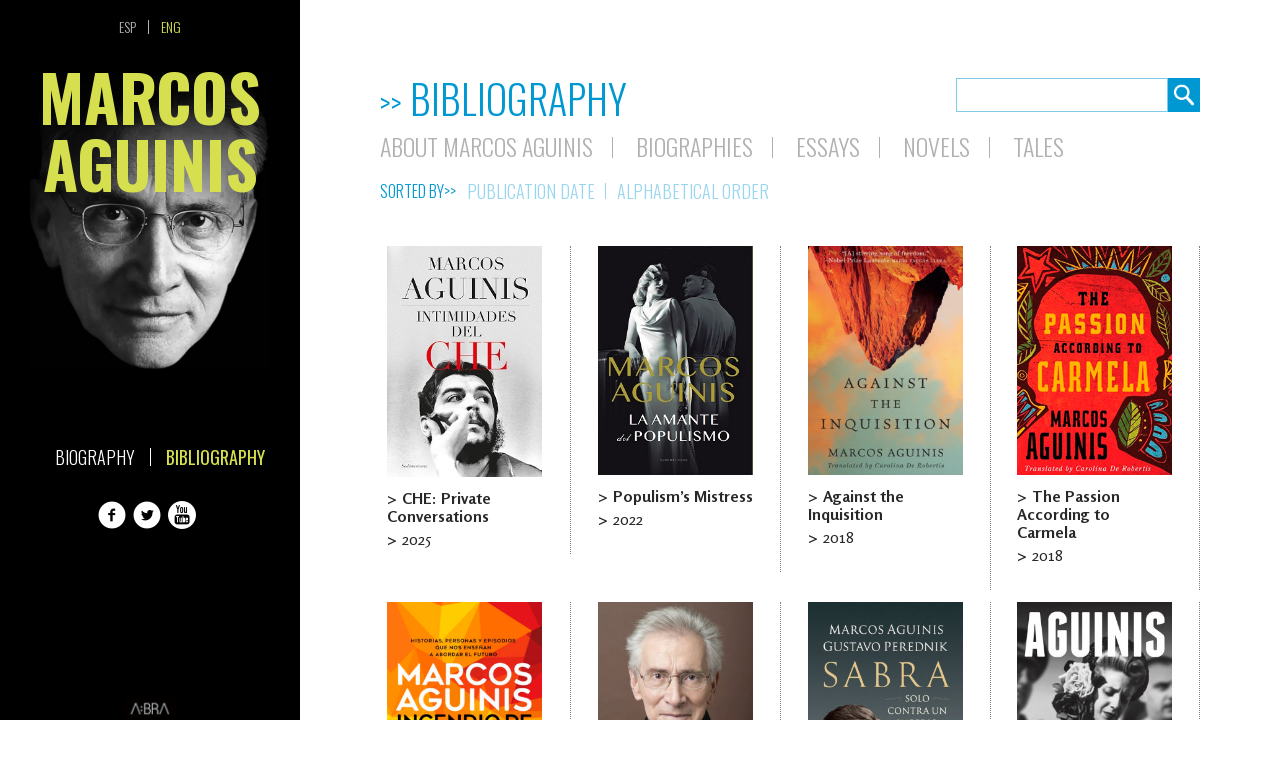

--- FILE ---
content_type: text/html; charset=UTF-8
request_url: https://aguinis.net/en/bibliography/
body_size: 5669
content:
<!DOCTYPE html>
<!--[if IE 7]>
<html class="ie ie7" lang="en-US">
<![endif]-->
<!--[if IE 8]>
<html class="ie ie8" lang="en-US">
<![endif]-->
<!--[if !(IE 7) | !(IE 8)  ]><!-->
<html lang="en-US">
<!--<![endif]-->
<head>
<meta charset="UTF-8" />
<meta http-equiv="X-UA-Compatible" content="IE=edge">
<meta name="viewport" content="width=device-width, initial-scale=1">
<meta property="og:url" content="https://aguinis.net/en/"/>
<meta property="og:title" content="Marcos Aguinis" />
<meta property="og:site_name" content="Marcos Aguinis" />
<meta property="og:description" content="Writer | Official Site" />
<meta property="og:type" content="website" />
<meta property="og:image" content="https://aguinis.net/wordpress/wp-content/themes/aguinis/assets/images/logo-facebook.jpg" />

<meta name="description" content="Writer | Official Site"/>

<meta name="googlebot" content="noindex,noarchive,follow,noodp" />
<meta name="robots" content="noindex,follow" />
<meta name="msnbot" content="noindex,follow" />


<meta name="format-detection" content="telephone=no">
<link rel="icon" href="https://aguinis.net/wordpress/wp-content/themes/aguinis/assets/icons/favicon_a.ico">
<link rel="pingback" href="https://aguinis.net/wordpress/xmlrpc.php" />

<title>Bibliography | Marcos Aguinis</title>


<link rel='dns-prefetch' href='//fonts.googleapis.com' />
<link rel='dns-prefetch' href='//s.w.org' />
<link rel="alternate" type="application/rss+xml" title="Marcos Aguinis &raquo; Bibliography Category Feed" href="https://aguinis.net/en/bibliography/feed/" />
		<script type="text/javascript">
			window._wpemojiSettings = {"baseUrl":"https:\/\/s.w.org\/images\/core\/emoji\/11\/72x72\/","ext":".png","svgUrl":"https:\/\/s.w.org\/images\/core\/emoji\/11\/svg\/","svgExt":".svg","source":{"concatemoji":"https:\/\/aguinis.net\/wordpress\/wp-includes\/js\/wp-emoji-release.min.js?ver=4.9.8"}};
			!function(a,b,c){function d(a,b){var c=String.fromCharCode;l.clearRect(0,0,k.width,k.height),l.fillText(c.apply(this,a),0,0);var d=k.toDataURL();l.clearRect(0,0,k.width,k.height),l.fillText(c.apply(this,b),0,0);var e=k.toDataURL();return d===e}function e(a){var b;if(!l||!l.fillText)return!1;switch(l.textBaseline="top",l.font="600 32px Arial",a){case"flag":return!(b=d([55356,56826,55356,56819],[55356,56826,8203,55356,56819]))&&(b=d([55356,57332,56128,56423,56128,56418,56128,56421,56128,56430,56128,56423,56128,56447],[55356,57332,8203,56128,56423,8203,56128,56418,8203,56128,56421,8203,56128,56430,8203,56128,56423,8203,56128,56447]),!b);case"emoji":return b=d([55358,56760,9792,65039],[55358,56760,8203,9792,65039]),!b}return!1}function f(a){var c=b.createElement("script");c.src=a,c.defer=c.type="text/javascript",b.getElementsByTagName("head")[0].appendChild(c)}var g,h,i,j,k=b.createElement("canvas"),l=k.getContext&&k.getContext("2d");for(j=Array("flag","emoji"),c.supports={everything:!0,everythingExceptFlag:!0},i=0;i<j.length;i++)c.supports[j[i]]=e(j[i]),c.supports.everything=c.supports.everything&&c.supports[j[i]],"flag"!==j[i]&&(c.supports.everythingExceptFlag=c.supports.everythingExceptFlag&&c.supports[j[i]]);c.supports.everythingExceptFlag=c.supports.everythingExceptFlag&&!c.supports.flag,c.DOMReady=!1,c.readyCallback=function(){c.DOMReady=!0},c.supports.everything||(h=function(){c.readyCallback()},b.addEventListener?(b.addEventListener("DOMContentLoaded",h,!1),a.addEventListener("load",h,!1)):(a.attachEvent("onload",h),b.attachEvent("onreadystatechange",function(){"complete"===b.readyState&&c.readyCallback()})),g=c.source||{},g.concatemoji?f(g.concatemoji):g.wpemoji&&g.twemoji&&(f(g.twemoji),f(g.wpemoji)))}(window,document,window._wpemojiSettings);
		</script>
		<style type="text/css">
img.wp-smiley,
img.emoji {
	display: inline !important;
	border: none !important;
	box-shadow: none !important;
	height: 1em !important;
	width: 1em !important;
	margin: 0 .07em !important;
	vertical-align: -0.1em !important;
	background: none !important;
	padding: 0 !important;
}
</style>
<link rel='stylesheet' id='google-fonts-css' href="https://fonts.googleapis.com/css?family=Oswald%3A400%2C300%2C700%7CRosario%3A400%2C400italic%2C700%2C700italic&#038;ver=4.9.8" type='text/css' media='all' />
<link rel='stylesheet' id='fancybox-css'  href='https://aguinis.net/wordpress/wp-content/themes/aguinis/assets/fancybox/jquery.fancybox.css?ver=2.5' type='text/css' media='all' />
<link rel='stylesheet' id='principal-css'  href='https://aguinis.net/wordpress/wp-content/themes/aguinis/assets/stylesheets/style.min.css?ver=2.5' type='text/css' media='all' />
<script type='text/javascript' src='https://aguinis.net/wordpress/wp-includes/js/jquery/jquery.js?ver=1.12.4'></script>
<script type='text/javascript' src='https://aguinis.net/wordpress/wp-includes/js/jquery/jquery-migrate.min.js?ver=1.4.1'></script>
<link rel='https://api.w.org/' href='https://aguinis.net/wp-json/' />
<link rel="EditURI" type="application/rsd+xml" title="RSD" href="https://aguinis.net/wordpress/xmlrpc.php?rsd" />
<link rel="wlwmanifest" type="application/wlwmanifest+xml" href="https://aguinis.net/wordpress/wp-includes/wlwmanifest.xml" /> 
<meta name="generator" content="WordPress 4.9.8" />
<link rel="alternate" href="https://aguinis.net/bibliografia/" hreflang="es" />
<link rel="alternate" href="https://aguinis.net/en/bibliography/" hreflang="en" />

<style type="text/css"></style>

<style type="text/css"></style>
</head>

<body class="archive category category-bibliography category-10">

  <a href="https://aguinis.net" title="A:BRA" class="logo-abra"><img src="https://aguinis.net/wordpress/wp-content/themes/aguinis/assets/images/logo-abra.jpg" alt="A:BRA" width="52"></a>

    <div class="container container-main lang-en">

      <header class="container header-main" id="header-main">

                <nav class="nav language-nav sidebar-widget">
          <ul class="languages-nav-list"><li><a href="https://aguinis.net/bibliografia/" title="Español" >Esp</a></li><li class="current-lang"><a href="https://aguinis.net/en/bibliography/" title="English" >Eng</a></li></ul>        </nav>

                          <h1 class="site-title sidebar-widget"><a href="https://aguinis.net/en/">Marcos Aguinis</a></h1>
        
        <div class="cont-menu-social-subscribe">
        <div class="main-menu-container sidebar-widget"><ul id="menu-menu-principal-eng" class="menu"><li id="menu-item-51" class="menu-item menu-item-type-post_type menu-item-object-page menu-item-51"><a href="https://aguinis.net/en/biography/">Biography</a></li>
<li id="menu-item-33" class="menu-item menu-item-type-taxonomy menu-item-object-category current-menu-item menu-item-33"><a href="https://aguinis.net/en/bibliography/">Bibliography</a></li>
</ul></div>
                <ul class="social sidebar-widget">
          <li>
            <a href="https://www.facebook.com/AguinisMarcos" title="Facebook" class="icon icon-facebook" target="_blank">
              <span>Facebook</span>
            </a>
          </li>
          <li>
            <a href="https://twitter.com/AguinisMarcos" title="Twitter" class="icon icon-twitter" target="_blank">
              <span>Twitter</span>
            </a>
          </li>
          <li>
            <a href="https://www.youtube.com/results?search_query=%22marcos+aguinis%22" title="YouTube" class="icon icon-youtube" target="_blank">
              <span>YouTube</span>
            </a>
          </li>
		 <li>
        </ul>

        </div><!-- .menu-social-subscribe-->

        <a href="https://aguinis.net" title="A:BRA" class="logo-abra-button"><img src="https://aguinis.net/wordpress/wp-content/themes/aguinis/assets/images/logo-abra.jpg" alt="A:BRA" width="52"></a>

      </header><!-- /header -->

      <div class="container container-content">

      <section class="wrap-content">

	<header>
		<div class="title">
			<h1><a href="https://aguinis.net/en/bibliography/">Bibliography</a></h1>
		</div>
		<div class="buscador">
			<form role="search" method="get" id="searchform" class="searchform" action="/en/bibliography/">
	<div class="search-field">
				<input type="text" value="" name="s" id="s" />
	</div>
	<div class="submit-field">
		<input type="submit" id="searchsubmit" value="" title="Search"/>
	</div>
</form>		</div>
		<div class="category-nav">
			<ul>
									<li><a href="https://aguinis.net/en/bibliography/about-marcos-aguinis/" title="About Marcos Aguinis" >About Marcos Aguinis</a></li>
									<li><a href="https://aguinis.net/en/bibliography/biographies/" title="Biographies" >Biographies</a></li>
									<li><a href="https://aguinis.net/en/bibliography/essays/" title="Essays" >Essays</a></li>
									<li><a href="https://aguinis.net/en/bibliography/novels/" title="Novels" >Novels</a></li>
									<li><a href="https://aguinis.net/en/bibliography/tales/" title="Tales" >Tales</a></li>
							</ul>
		</div>
				<div class="category-order">
			<ul>
				<li>Sorted by</li>
				<li><a href="https://aguinis.net/en/bibliography/?orderby=book_date" title="Publication date">Publication date</a></li>
				<li><a href="https://aguinis.net/en/bibliography/?orderby=title" title="Alphabetical order">Alphabetical order</a></li>
			</ul>
		</div>
			</header><!-- /header -->

	<div class="article">
				
			<ul class="book-list">

									<li class="book">
						<a href="https://aguinis.net/en/bibliography/che-private-conversations/" title="CHE: Private Conversations">
							<div class="book-post-in">
								<div class="book-image">
									<img src="https://aguinis.net/wordpress/wp-content/uploads/2025/07/CHE_350_250-1.jpg" alt="intimidades del CHE" class="loading">
								</div>
								<div class="book-record">
									<ul>
											<li>CHE: Private Conversations</li>

																							<li>2025</li>
																						
									</ul>
								</div>
							</div>
						</a>
					</li><!-- .book -->
									<li class="book">
						<a href="https://aguinis.net/en/bibliography/new-book-coming-july-2022/" title="Populism’s Mistress">
							<div class="book-post-in">
								<div class="book-image">
									<img src="https://aguinis.net/wordpress/wp-content/uploads/2022/05/laamante-cover.jpg" alt="laamante-cover" class="loading">
								</div>
								<div class="book-record">
									<ul>
											<li>Populism’s Mistress</li>

																							<li>2022</li>
																						
									</ul>
								</div>
							</div>
						</a>
					</li><!-- .book -->
									<li class="book">
						<a href="https://aguinis.net/en/bibliography/against-the-inquisition/" title="Against the Inquisition">
							<div class="book-post-in">
								<div class="book-image">
									<img src="https://aguinis.net/wordpress/wp-content/uploads/2015/08/against-the-inquisition-450-675-1-250x370.jpg" alt="against-the-inquisition-450-675" class="loading">
								</div>
								<div class="book-record">
									<ul>
											<li>Against the Inquisition</li>

																							<li>2018</li>
																						
									</ul>
								</div>
							</div>
						</a>
					</li><!-- .book -->
									<li class="book">
						<a href="https://aguinis.net/en/bibliography/the-passion-according-to-carmela/" title="The Passion According to Carmela">
							<div class="book-post-in">
								<div class="book-image">
									<img src="https://aguinis.net/wordpress/wp-content/uploads/2015/08/carmela-cover.jpg" alt="carmela-cover" class="loading">
								</div>
								<div class="book-record">
									<ul>
											<li>The Passion According to Carmela</li>

																							<li>2018</li>
																						
									</ul>
								</div>
							</div>
						</a>
					</li><!-- .book -->
									<li class="book">
						<a href="https://aguinis.net/en/bibliography/ideas-on-fire/" title="Ideas on Fire">
							<div class="book-post-in">
								<div class="book-image">
									<img src="https://aguinis.net/wordpress/wp-content/uploads/2022/05/incendio-ideas-250x370.jpg" alt="incendio-ideas" class="loading">
								</div>
								<div class="book-record">
									<ul>
											<li>Ideas on Fire</li>

																							<li>2017</li>
																						
									</ul>
								</div>
							</div>
						</a>
					</li><!-- .book -->
									<li class="book">
						<a href="https://aguinis.net/en/bibliography/the-novel-of-my-life/" title="The Novel of my Life">
							<div class="book-post-in">
								<div class="book-image">
									<img src="https://aguinis.net/wordpress/wp-content/uploads/2016/09/la-novela-de-mi-vida-250x370.jpg" alt="la-novela-de-mi-vida" class="loading">
								</div>
								<div class="book-record">
									<ul>
											<li>The Novel of my Life</li>

																							<li>2016</li>
																						
									</ul>
								</div>
							</div>
						</a>
					</li><!-- .book -->
									<li class="book">
						<a href="https://aguinis.net/en/bibliography/sabra-alone-against-an-empire/" title="Sabra, Alone Against an Empire">
							<div class="book-post-in">
								<div class="book-image">
									<img src="https://aguinis.net/wordpress/wp-content/uploads/2015/08/sabra-solo-contra-un-imperio-250x370.jpg" alt="sabra-solo-contra-un-imperio" class="loading">
								</div>
								<div class="book-record">
									<ul>
											<li>Sabra, Alone Against an Empire</li>

																							<li>2014</li>
																																		<li>With Gustavo Perednik</li>
											
									</ul>
								</div>
							</div>
						</a>
					</li><!-- .book -->
									<li class="book">
						<a href="https://aguinis.net/en/bibliography/la-furia-de-evita-2/" title="Evita's Fury">
							<div class="book-post-in">
								<div class="book-image">
									<img src="https://aguinis.net/wordpress/wp-content/uploads/2015/03/la-furia-de-evita-250x370.jpg" alt="la-furia-de-evita" class="loading">
								</div>
								<div class="book-record">
									<ul>
											<li>Evita's Fury</li>

																							<li>2013</li>
																						
									</ul>
								</div>
							</div>
						</a>
					</li><!-- .book -->
									<li class="book">
						<a href="https://aguinis.net/en/bibliography/liova-corre-hacia-el-poder-2/" title="The Young Liova">
							<div class="book-post-in">
								<div class="book-image">
									<img src="https://aguinis.net/wordpress/wp-content/uploads/2015/03/liova-corre-hacia-el-poder-250x370.jpg" alt="liova-corre-hacia-el-poder" class="loading">
								</div>
								<div class="book-record">
									<ul>
											<li>The Young Liova</li>

																							<li>2011</li>
																						
									</ul>
								</div>
							</div>
						</a>
					</li><!-- .book -->
									<li class="book">
						<a href="https://aguinis.net/en/bibliography/what-to-do-fundamentals-for-the-argentine-renaissance/" title="What to Do? Fundamentals for the Argentine Renaissance">
							<div class="book-post-in">
								<div class="book-image">
									<img src="https://aguinis.net/wordpress/wp-content/uploads/2015/03/que-hacer-bases-para-el-renacimiento-argentino-250x370.jpg" alt="que-hacer-bases-para-el-renacimiento-argentino" class="loading">
								</div>
								<div class="book-record">
									<ul>
											<li>What to Do? Fundamentals for the Argentine Renaissance</li>

																							<li>2008</li>
																						
									</ul>
								</div>
							</div>
						</a>
					</li><!-- .book -->
									<li class="book">
						<a href="https://aguinis.net/en/bibliography/the-atrocious-charm-of-being-argentine-2/" title="The Atrocious Charm of Being Argentine 2">
							<div class="book-post-in">
								<div class="book-image">
									<img src="https://aguinis.net/wordpress/wp-content/uploads/2015/03/el-atroz-encanto-de-ser-argentinos-2-250x370.jpg" alt="el-atroz-encanto-de-ser-argentinos-2" class="loading">
								</div>
								<div class="book-record">
									<ul>
											<li>The Atrocious Charm of Being Argentine 2</li>

																							<li>2007</li>
																						
									</ul>
								</div>
							</div>
						</a>
					</li><!-- .book -->
									<li class="book">
						<a href="https://aguinis.net/en/bibliography/net-of-hate/" title="Net of Hate">
							<div class="book-post-in">
								<div class="book-image">
									<img src="https://aguinis.net/wordpress/wp-content/uploads/2015/03/las-redes-del-odio-250x370.jpg" alt="las-redes-del-odio" class="loading">
								</div>
								<div class="book-record">
									<ul>
											<li>Net of Hate</li>

																							<li>2003</li>
																						
									</ul>
								</div>
							</div>
						</a>
					</li><!-- .book -->
									<li class="book">
						<a href="https://aguinis.net/en/bibliography/assault-on-paradise/" title="Assault on Paradise">
							<div class="book-post-in">
								<div class="book-image">
									<img src="https://aguinis.net/wordpress/wp-content/uploads/2015/03/asalto-al-paraiso-250x370.jpg" alt="asalto-al-paraiso" class="loading">
								</div>
								<div class="book-record">
									<ul>
											<li>Assault on Paradise</li>

																							<li>2002</li>
																						
									</ul>
								</div>
							</div>
						</a>
					</li><!-- .book -->
									<li class="book">
						<a href="https://aguinis.net/en/bibliography/religion-and-militarism-in-marcos-aguinis-work/" title="Religion and Militarism in Marcos Aguinis’ Work">
							<div class="book-post-in">
								<div class="book-image">
									<img src="https://aguinis.net/wordpress/wp-content/uploads/2015/08/sa_religion-250x370.jpg" alt="sa_religion" class="loading">
								</div>
								<div class="book-record">
									<ul>
											<li>Religion and Militarism in Marcos Aguinis’ Work</li>

																							<li>2002</li>
																						
									</ul>
								</div>
							</div>
						</a>
					</li><!-- .book -->
									<li class="book">
						<a href="https://aguinis.net/en/bibliography/the-coachman/" title="The Coachman">
							<div class="book-post-in">
								<div class="book-image">
									<img src="https://aguinis.net/wordpress/wp-content/uploads/2015/03/el-cochero-250x370.jpg" alt="el-cochero" class="loading">
								</div>
								<div class="book-record">
									<ul>
											<li>The Coachman</li>

																							<li>2001</li>
																																		<li>With Jorge Bucay</li>
											
									</ul>
								</div>
							</div>
						</a>
					</li><!-- .book -->
									<li class="book">
						<a href="https://aguinis.net/en/bibliography/the-atrocious-charm-of-being-argentine/" title="The Atrocious Charm of Being Argentine">
							<div class="book-post-in">
								<div class="book-image">
									<img src="https://aguinis.net/wordpress/wp-content/uploads/2015/03/el-atroz-encanto-de-ser-argentinos-1-250x370.jpg" alt="el-atroz-encanto-de-ser-argentinos-1" class="loading">
								</div>
								<div class="book-record">
									<ul>
											<li>The Atrocious Charm of Being Argentine</li>

																							<li>2001</li>
																						
									</ul>
								</div>
							</div>
						</a>
					</li><!-- .book -->
									<li class="book">
						<a href="https://aguinis.net/en/bibliography/doubts-and-certainties/" title="Doubts And Certainties">
							<div class="book-post-in">
								<div class="book-image">
									<img src="https://aguinis.net/wordpress/wp-content/uploads/2015/03/las-dudas-y-las-certezas-250x370.jpg" alt="las-dudas-y-las-certezas" class="loading">
								</div>
								<div class="book-record">
									<ul>
											<li>Doubts And Certainties</li>

																							<li>2001</li>
																																		<li>With Bishop Justo Laguna</li>
											
									</ul>
								</div>
							</div>
						</a>
					</li><!-- .book -->
									<li class="book">
						<a href="https://aguinis.net/en/bibliography/the-enlightened-ones/" title="The Enlightened Ones">
							<div class="book-post-in">
								<div class="book-image">
									<img src="https://aguinis.net/wordpress/wp-content/uploads/2015/03/los-iluminados-250x370.jpg" alt="los-iluminados" class="loading">
								</div>
								<div class="book-record">
									<ul>
											<li>The Enlightened Ones</li>

																							<li>2000</li>
																						
									</ul>
								</div>
							</div>
						</a>
					</li><!-- .book -->
									<li class="book">
						<a href="https://aguinis.net/en/bibliography/new-dialogues/" title="New Dialogues">
							<div class="book-post-in">
								<div class="book-image">
									<img src="https://aguinis.net/wordpress/wp-content/uploads/2015/03/nuevos-dialogos-250x370.jpg" alt="nuevos-dialogos" class="loading">
								</div>
								<div class="book-record">
									<ul>
											<li>New Dialogues</li>

																							<li>1998</li>
																																		<li>With Bishop Justo Laguna</li>
											
									</ul>
								</div>
							</div>
						</a>
					</li><!-- .book -->
									<li class="book">
						<a href="https://aguinis.net/en/bibliography/the-literary-saga-of-marcos-aguinis/" title="The Literary Saga of Marcos Aguinis">
							<div class="book-post-in">
								<div class="book-image">
									<img src="https://aguinis.net/wordpress/wp-content/uploads/2015/08/sa_lagesta-250x370.jpg" alt="sa_lagesta" class="loading">
								</div>
								<div class="book-record">
									<ul>
											<li>The Literary Saga of Marcos Aguinis</li>

																							<li>1998</li>
																						
									</ul>
								</div>
							</div>
						</a>
					</li><!-- .book -->
									<li class="book">
						<a href="https://aguinis.net/en/bibliography/hells-matrix/" title="Hell's Matrix">
							<div class="book-post-in">
								<div class="book-image">
									<img src="https://aguinis.net/wordpress/wp-content/uploads/2015/03/la-matriz-del-infierno-250x370.jpg" alt="la-matriz-del-infierno" class="loading">
								</div>
								<div class="book-record">
									<ul>
											<li>Hell's Matrix</li>

																							<li>1997</li>
																						
									</ul>
								</div>
							</div>
						</a>
					</li><!-- .book -->
									<li class="book">
						<a href="https://aguinis.net/en/bibliography/dialogues-about-argentina-and-the-end-of-the-millenium/" title="Dialogues About Argentina and the End of the Millenium">
							<div class="book-post-in">
								<div class="book-image">
									<img src="https://aguinis.net/wordpress/wp-content/uploads/2015/03/dialogos-sobre-la-argentina-y-el-fin-del-milenio-250x370.jpg" alt="dialogos-sobre-la-argentina-y-el-fin-del-milenio" class="loading">
								</div>
								<div class="book-record">
									<ul>
											<li>Dialogues About Argentina and the End of the Millenium</li>

																							<li>1996</li>
																																		<li>With Bishop Justo Laguna</li>
											
									</ul>
								</div>
							</div>
						</a>
					</li><!-- .book -->
									<li class="book">
						<a href="https://aguinis.net/en/bibliography/hopeful-letter-to-a-general-revisited/" title="Hopeful Letter to a General Revisited">
							<div class="book-post-in">
								<div class="book-image">
									<img src="https://aguinis.net/wordpress/wp-content/uploads/2015/03/nueva-carta-esperanzada-a-un-general-250x370.jpg" alt="nueva-carta-esperanzada-a-un-general" class="loading">
								</div>
								<div class="book-record">
									<ul>
											<li>Hopeful Letter to a General Revisited</li>

																							<li>1996</li>
																						
									</ul>
								</div>
							</div>
						</a>
					</li><!-- .book -->
									<li class="book">
						<a href="https://aguinis.net/en/bibliography/all-the-stories/" title="All the stories">
							<div class="book-post-in">
								<div class="book-image">
									<img src="https://aguinis.net/wordpress/wp-content/uploads/2015/03/todos-los-cuentos-250x370.jpg" alt="todos-los-cuentos" class="loading">
								</div>
								<div class="book-record">
									<ul>
											<li>All the stories</li>

																							<li>1995</li>
																						
									</ul>
								</div>
							</div>
						</a>
					</li><!-- .book -->
									<li class="book">
						<a href="https://aguinis.net/en/bibliography/guilt-a-eulogy/" title="Guilt: A Eulogy">
							<div class="book-post-in">
								<div class="book-image">
									<img src="https://aguinis.net/wordpress/wp-content/uploads/2015/03/elogio-de-la-culpa-250x370.jpg" alt="elogio-de-la-culpa" class="loading">
								</div>
								<div class="book-record">
									<ul>
											<li>Guilt: A Eulogy</li>

																							<li>1993</li>
																						
									</ul>
								</div>
							</div>
						</a>
					</li><!-- .book -->
									<li class="book">
						<a href="https://aguinis.net/en/bibliography/memories-of-sowing-time/" title="Memories of Sowing Time">
							<div class="book-post-in">
								<div class="book-image">
									<img src="https://aguinis.net/wordpress/wp-content/uploads/2015/03/memorias-de-una-siembra-250x370.jpg" alt="memorias-de-una-siembra" class="loading">
								</div>
								<div class="book-record">
									<ul>
											<li>Memories of Sowing Time</li>

																							<li>1990</li>
																						
									</ul>
								</div>
							</div>
						</a>
					</li><!-- .book -->
									<li class="book">
						<a href="https://aguinis.net/en/bibliography/a-fantastic-country/" title="A Fantastic Country">
							<div class="book-post-in">
								<div class="book-image">
									<img src="https://aguinis.net/wordpress/wp-content/uploads/2015/03/un-pais-de-novela-250x370.jpg" alt="un-pais-de-novela" class="loading">
								</div>
								<div class="book-record">
									<ul>
											<li>A Fantastic Country</li>

																							<li>1988</li>
																						
									</ul>
								</div>
							</div>
						</a>
					</li><!-- .book -->
									<li class="book">
						<a href="https://aguinis.net/en/bibliography/importance-by-contact/" title="Importance by contact">
							<div class="book-post-in">
								<div class="book-image">
									<img src="https://aguinis.net/wordpress/wp-content/uploads/2015/03/importancia-por-contacto-250x370.jpg" alt="importancia-por-contacto" class="loading">
								</div>
								<div class="book-record">
									<ul>
											<li>Importance by contact</li>

																							<li>1986</li>
																						
									</ul>
								</div>
							</div>
						</a>
					</li><!-- .book -->
									<li class="book">
						<a href="https://aguinis.net/en/bibliography/and-the-fruitful-branch/" title="And the Fruitful Branch">
							<div class="book-post-in">
								<div class="book-image">
									<img src="https://aguinis.net/wordpress/wp-content/uploads/2015/03/y-la-rama-llena-de-frutos-250x370.jpg" alt="y-la-rama-llena-de-frutos" class="loading">
								</div>
								<div class="book-record">
									<ul>
											<li>And the Fruitful Branch</li>

																							<li>1986</li>
																						
									</ul>
								</div>
							</div>
						</a>
					</li><!-- .book -->
									<li class="book">
						<a href="https://aguinis.net/en/bibliography/the-value-of-writing/" title="The value of writing">
							<div class="book-post-in">
								<div class="book-image">
									<img src="https://aguinis.net/wordpress/wp-content/uploads/2015/03/el-valor-de-escribir-250x370.jpg" alt="el-valor-de-escribir" class="loading">
								</div>
								<div class="book-record">
									<ul>
											<li>The value of writing</li>

																							<li>1985</li>
																						
									</ul>
								</div>
							</div>
						</a>
					</li><!-- .book -->
									<li class="book">
						<a href="https://aguinis.net/en/bibliography/hopeful-letter-to-a-general/" title="Hopeful Letter to a General">
							<div class="book-post-in">
								<div class="book-image">
									<img src="https://aguinis.net/wordpress/wp-content/uploads/2015/03/carta-esperanzada-a-un-general-250x370.jpg" alt="carta-esperanzada-a-un-general" class="loading">
								</div>
								<div class="book-record">
									<ul>
											<li>Hopeful Letter to a General</li>

																							<li>1983</li>
																						
									</ul>
								</div>
							</div>
						</a>
					</li><!-- .book -->
									<li class="book">
						<a href="https://aguinis.net/en/bibliography/a-conspiracy-of-idiots/" title="A Conspiracy of Idiots">
							<div class="book-post-in">
								<div class="book-image">
									<img src="https://aguinis.net/wordpress/wp-content/uploads/2015/03/la-conspiracion-de-los-idiotas-250x370.jpg" alt="la-conspiracion-de-los-idiotas" class="loading">
								</div>
								<div class="book-record">
									<ul>
											<li>A Conspiracy of Idiots</li>

																							<li>1978</li>
																						
									</ul>
								</div>
							</div>
						</a>
					</li><!-- .book -->
									<li class="book">
						<a href="https://aguinis.net/en/bibliography/defilement-of-love/" title="Defilement of Love">
							<div class="book-post-in">
								<div class="book-image">
									<img src="https://aguinis.net/wordpress/wp-content/uploads/2015/03/profanacion-del-amor-250x370.jpg" alt="profanacion-del-amor" class="loading">
								</div>
								<div class="book-record">
									<ul>
											<li>Defilement of Love</li>

																							<li>1978</li>
																						
									</ul>
								</div>
							</div>
						</a>
					</li><!-- .book -->
									<li class="book">
						<a href="https://aguinis.net/en/bibliography/the-perpetual-battle/" title="The Perpetual Battle">
							<div class="book-post-in">
								<div class="book-image">
									<img src="https://aguinis.net/wordpress/wp-content/uploads/2015/03/el-combate-perpetuo-250x370.jpg" alt="el-combate-perpetuo" class="loading">
								</div>
								<div class="book-record">
									<ul>
											<li>The Perpetual Battle</li>

																							<li>1977</li>
																						
									</ul>
								</div>
							</div>
						</a>
					</li><!-- .book -->
									<li class="book">
						<a href="https://aguinis.net/en/bibliography/operation-siesta/" title="Operation Siesta">
							<div class="book-post-in">
								<div class="book-image">
									<img src="https://aguinis.net/wordpress/wp-content/uploads/2015/03/operativo-siesta-250x370.jpg" alt="operativo-siesta" class="loading">
								</div>
								<div class="book-record">
									<ul>
											<li>Operation Siesta</li>

																							<li>1977</li>
																						
									</ul>
								</div>
							</div>
						</a>
					</li><!-- .book -->
									<li class="book">
						<a href="https://aguinis.net/en/bibliography/cantata-of-the-devils/" title="Cantata of the Devils">
							<div class="book-post-in">
								<div class="book-image">
									<img src="https://aguinis.net/wordpress/wp-content/uploads/2015/03/cantata-de-los-diablos-250x370.jpg" alt="cantata-de-los-diablos" class="loading">
								</div>
								<div class="book-record">
									<ul>
											<li>Cantata of the Devils</li>

																							<li>1972</li>
																						
									</ul>
								</div>
							</div>
						</a>
					</li><!-- .book -->
									<li class="book">
						<a href="https://aguinis.net/en/bibliography/the-inverted-cross/" title="The Inverted Cross">
							<div class="book-post-in">
								<div class="book-image">
									<img src="https://aguinis.net/wordpress/wp-content/uploads/2015/03/la-cruz-invertida-250x370.jpg" alt="la-cruz-invertida" class="loading">
								</div>
								<div class="book-record">
									<ul>
											<li>The Inverted Cross</li>

																							<li>1970</li>
																						
									</ul>
								</div>
							</div>
						</a>
					</li><!-- .book -->
									<li class="book">
						<a href="https://aguinis.net/en/bibliography/refugees-a-palestinians-chronicle/" title="Refugees: A Palestinian's Chronicle">
							<div class="book-post-in">
								<div class="book-image">
									<img src="https://aguinis.net/wordpress/wp-content/uploads/2015/03/refugiados-cronica-de-un-palestino-250x370.jpg" alt="refugiados-cronica-de-un-palestino" class="loading">
								</div>
								<div class="book-record">
									<ul>
											<li>Refugees: A Palestinian's Chronicle</li>

																							<li>1969</li>
																						
									</ul>
								</div>
							</div>
						</a>
					</li><!-- .book -->
									<li class="book">
						<a href="https://aguinis.net/en/bibliography/maimonides/" title="Maimonides">
							<div class="book-post-in">
								<div class="book-image">
									<img src="https://aguinis.net/wordpress/wp-content/uploads/2015/03/maimonides-250x370.jpg" alt="maimonides" class="loading">
								</div>
								<div class="book-record">
									<ul>
											<li>Maimonides</li>

																							<li>1963</li>
																						
									</ul>
								</div>
							</div>
						</a>
					</li><!-- .book -->
				
			</ul>

			

				
	</div>

</section>

			</div> <!-- .container-content -->
      <a href="https://aguinis.net" title="AGUINIS.NET" class="logo-abra-mobile"><img src="https://aguinis.net/wordpress/wp-content/themes/aguinis/assets/images/logo-abra.jpg" alt="A:BRA" width="52"></a>
    </div> <!-- .container-main -->
    
    <script type='text/javascript' src='https://aguinis.net/wordpress/wp-content/themes/aguinis/assets/javascript/owl.carousel.min.js?ver=2.5'></script>
<script type='text/javascript' src='https://aguinis.net/wordpress/wp-content/themes/aguinis/assets/fancybox/jquery.fancybox.pack.js?ver=2.5'></script>
<script type='text/javascript' src='https://aguinis.net/wordpress/wp-content/themes/aguinis/assets/javascript/main.js?ver=2.5'></script>
<script type='text/javascript' src='https://aguinis.net/wordpress/wp-includes/js/wp-embed.min.js?ver=4.9.8'></script>
  	
    <script>
       ABRA.nav();
       ABRA.load_image();
       ABRA.abra_logo();

               ABRA.img_lightbox();
       
       ABRA.resize_bg({sector: ".resize"});

       // Biography
       
              // Category
              ABRA.check_height({item: ".book"});
       
      ABRA.mobile();
      
      ABRA.cat_nav_filter();

    </script>

  <script defer src="https://static.cloudflareinsights.com/beacon.min.js/vcd15cbe7772f49c399c6a5babf22c1241717689176015" integrity="sha512-ZpsOmlRQV6y907TI0dKBHq9Md29nnaEIPlkf84rnaERnq6zvWvPUqr2ft8M1aS28oN72PdrCzSjY4U6VaAw1EQ==" data-cf-beacon='{"version":"2024.11.0","token":"c87bb3b21d4f4f54ab24b4690da699d9","r":1,"server_timing":{"name":{"cfCacheStatus":true,"cfEdge":true,"cfExtPri":true,"cfL4":true,"cfOrigin":true,"cfSpeedBrain":true},"location_startswith":null}}' crossorigin="anonymous"></script>
</body>
</html>


--- FILE ---
content_type: text/css
request_url: https://aguinis.net/wordpress/wp-content/themes/aguinis/assets/stylesheets/style.min.css?ver=2.5
body_size: 9703
content:
/*! A:BRA - Creatividad Aplicada | v1.0 | 2014 *//*! http://meyerweb.com/eric/tools/css/reset/ | v2.0 | 20110126 | License: none (public domain) */html,body,div,span,applet,object,iframe,h1,h2,h3,h4,h5,h6,p,blockquote,pre,a,abbr,acronym,address,big,cite,code,del,dfn,em,img,ins,kbd,q,s,samp,small,strike,strong,sub,sup,tt,var,b,u,i,center,dl,dt,dd,ol,ul,li,fieldset,form,label,legend,table,caption,tbody,tfoot,thead,tr,th,td,article,aside,canvas,details,embed,figure,figcaption,footer,header,hgroup,menu,nav,output,ruby,section,summary,time,mark,audio,video{margin:0;padding:0;border:0;font-size:100%;font:inherit;vertical-align:baseline}article,aside,details,figcaption,figure,footer,header,hgroup,menu,nav,section{display:block}body{line-height:1}ol,ul{list-style:none}blockquote,q{quotes:none}blockquote:before,blockquote:after,q:before,q:after{content:"";content:none}table{border-collapse:collapse;border-spacing:0}a{text-decoration:none}html,body{position:absolute;left:0;top:0;right:0;min-width:100%;min-height:100%}.container{-webkit-box-sizing:border-box;-moz-box-sizing:border-box;box-sizing:border-box;*zoom:1;-webkit-transform:translate3d(0, 0, 0);-moz-transform:translate3d(0, 0, 0);-ms-transform:translate3d(0, 0, 0);-o-transform:translate3d(0, 0, 0);transform:translate3d(0, 0, 0);-webkit-transform-origin:50% 50%;-moz-transform-origin:50% 50%;-ms-transform-origin:50% 50%;-o-transform-origin:50% 50%;transform-origin:50% 50%}.container:after{content:" ";display:block;height:0;line-height:0;clear:both}.header-main{position:fixed;left:0;top:0;bottom:0;width:500px;min-height:100%;padding:0 10px}.container-content{position:absolute;left:500px;right:0;top:0;min-height:100%}.home-block{padding-left:80px;height:30%;padding-right:40px;-webkit-transform:translate3d(0, 0, 0);-moz-transform:translate3d(0, 0, 0);-ms-transform:translate3d(0, 0, 0);-o-transform:translate3d(0, 0, 0);transform:translate3d(0, 0, 0);-webkit-transform-origin:50% 50%;-moz-transform-origin:50% 50%;-ms-transform-origin:50% 50%;-o-transform-origin:50% 50%;transform-origin:50% 50%}.home-block:nth-child(2){height:40%;background:#0098d2}.home-block:last-child{height:30%;background:#d6e04e}.lang-en .home-block{height:43%}.lang-en .home-block:nth-child(2){height:57%;background:#0098d2}.lang-en .home-block:last-child{height:57%;background:#0098d2}.home-block-central-book{background:#0098d2 !important}.wrap-content{padding-top:78px;padding-bottom:40px;padding-left:80px;padding-right:80px}@font-face{font-family:"marcos-aguinis";src:url("../webfonts/marcos-aguinis.eot");src:url("../webfonts/marcos-aguinis.eot?#iefix") format("embedded-opentype"),url("../webfonts/marcos-aguinis.woff") format("woff"),url("../webfonts/marcos-aguinis.ttf") format("truetype"),url("../webfonts/marcos-aguinis.svg#marcos-aguinis") format("svg");font-weight:normal;font-style:normal}.icon span{display:none}.icon:before{font-family:"marcos-aguinis" !important;content:attr(data-icon);font-style:normal !important;font-weight:normal !important;font-variant:normal !important;text-transform:none !important;speak:none;line-height:1;-webkit-font-smoothing:antialiased;-moz-osx-font-smoothing:grayscale}.icon-facebook:before{content:"a"}.icon-twitter:before{content:"b"}.icon-youtube:before{content:"c"}.icon-gplus:before{content:"d"}.icon-linkedin:before{content:"e"}.owl-origin{-webkit-perspective:1200px;-webkit-perspective-origin-x:50%;-webkit-perspective-origin-y:50%;-moz-perspective:1200px;-moz-perspective-origin-x:50%;-moz-perspective-origin-y:50%;perspective:1200px}.owl-fade-out{z-index:10;-webkit-animation:fadeOut .7s both ease;-moz-animation:fadeOut .7s both ease;animation:fadeOut .7s both ease}.owl-fade-in{-webkit-animation:fadeIn .7s both ease;-moz-animation:fadeIn .7s both ease;animation:fadeIn .7s both ease}.owl-backSlide-out{-webkit-animation:backSlideOut 1s both ease;-moz-animation:backSlideOut 1s both ease;animation:backSlideOut 1s both ease}.owl-backSlide-in{-webkit-animation:backSlideIn 1s both ease;-moz-animation:backSlideIn 1s both ease;animation:backSlideIn 1s both ease}.owl-goDown-out{-webkit-animation:scaleToFade .7s ease both;-moz-animation:scaleToFade .7s ease both;animation:scaleToFade .7s ease both}.owl-goDown-in{-webkit-animation:goDown .6s ease both;-moz-animation:goDown .6s ease both;animation:goDown .6s ease both}.owl-fadeUp-in{-webkit-animation:scaleUpFrom .5s ease both;-moz-animation:scaleUpFrom .5s ease both;animation:scaleUpFrom .5s ease both}.owl-fadeUp-out{-webkit-animation:scaleUpTo .5s ease both;-moz-animation:scaleUpTo .5s ease both;animation:scaleUpTo .5s ease both}@-webkit-keyframes empty{0%{opacity:1}}@-moz-keyframes empty{0%{opacity:1}}@keyframes empty{0%{opacity:1}}@-webkit-keyframes fadeIn{0%{opacity:0}100%{opacity:1}}@-moz-keyframes fadeIn{0%{opacity:0}100%{opacity:1}}@keyframes fadeIn{0%{opacity:0}100%{opacity:1}}@-webkit-keyframes fadeOut{0%{opacity:1}100%{opacity:0}}@-moz-keyframes fadeOut{0%{opacity:1}100%{opacity:0}}@keyframes fadeOut{0%{opacity:1}100%{opacity:0}}@-webkit-keyframes backSlideOut{25%{opacity:.5;-webkit-transform:translateZ(-500px)}75%{opacity:.5;-webkit-transform:translateZ(-500px) translateX(-200%)}100%{opacity:.5;-webkit-transform:translateZ(-500px) translateX(-200%)}}@-moz-keyframes backSlideOut{25%{opacity:.5;-moz-transform:translateZ(-500px)}75%{opacity:.5;-moz-transform:translateZ(-500px) translateX(-200%)}100%{opacity:.5;-moz-transform:translateZ(-500px) translateX(-200%)}}@keyframes backSlideOut{25%{opacity:.5;transform:translateZ(-500px)}75%{opacity:.5;transform:translateZ(-500px) translateX(-200%)}100%{opacity:.5;transform:translateZ(-500px) translateX(-200%)}}@-webkit-keyframes backSlideIn{0%,25%{opacity:.5;-webkit-transform:translateZ(-500px) translateX(200%)}75%{opacity:.5;-webkit-transform:translateZ(-500px)}100%{opacity:1;-webkit-transform:translateZ(0) translateX(0)}}@-moz-keyframes backSlideIn{0%,25%{opacity:.5;-moz-transform:translateZ(-500px) translateX(200%)}75%{opacity:.5;-moz-transform:translateZ(-500px)}100%{opacity:1;-moz-transform:translateZ(0) translateX(0)}}@keyframes backSlideIn{0%,25%{opacity:.5;transform:translateZ(-500px) translateX(200%)}75%{opacity:.5;transform:translateZ(-500px)}100%{opacity:1;transform:translateZ(0) translateX(0)}}@-webkit-keyframes scaleToFade{to{opacity:0;-webkit-transform:scale(0.8)}}@-moz-keyframes scaleToFade{to{opacity:0;-moz-transform:scale(0.8)}}@keyframes scaleToFade{to{opacity:0;transform:scale(0.8)}}@-webkit-keyframes goDown{from{-webkit-transform:translateY(-100%)}}@-moz-keyframes goDown{from{-moz-transform:translateY(-100%)}}@keyframes goDown{from{transform:translateY(-100%)}}@-webkit-keyframes scaleUpFrom{from{opacity:0;-webkit-transform:scale(1.5)}}@-moz-keyframes scaleUpFrom{from{opacity:0;-moz-transform:scale(1.5)}}@keyframes scaleUpFrom{from{opacity:0;transform:scale(1.5)}}@-webkit-keyframes scaleUpTo{to{opacity:0;-webkit-transform:scale(1.5)}}@-moz-keyframes scaleUpTo{to{opacity:0;-moz-transform:scale(1.5)}}@keyframes scaleUpTo{to{opacity:0;transform:scale(1.5)}}.owl-carousel .owl-wrapper:after{content:".";display:block;clear:both;visibility:hidden;line-height:0;height:0}.owl-carousel{display:none;position:relative;width:100%;-ms-touch-action:pan-y}.owl-carousel .owl-wrapper{display:none;position:relative;-webkit-transform:translate3d(0px, 0px, 0px)}.owl-carousel .owl-wrapper-outer{overflow:hidden;position:relative;width:100%}.owl-carousel .owl-wrapper-outer.autoHeight{-webkit-transition:height 500ms ease-in-out;-moz-transition:height 500ms ease-in-out;-ms-transition:height 500ms ease-in-out;-o-transition:height 500ms ease-in-out;transition:height 500ms ease-in-out}.owl-carousel .owl-item{float:left}.owl-controls .owl-page,.owl-controls .owl-buttons div{cursor:pointer}.owl-controls{-webkit-user-select:none;-khtml-user-select:none;-moz-user-select:none;-ms-user-select:none;user-select:none;-webkit-tap-highlight-color:rgba(0,0,0,0)}.grabbing{cursor:url("../images/grabbing.png") 8 8,move}.owl-carousel .owl-wrapper,.owl-carousel .owl-item{-webkit-backface-visibility:hidden;-moz-backface-visibility:hidden;-ms-backface-visibility:hidden;-webkit-transform:translate3d(0, 0, 0);-moz-transform:translate3d(0, 0, 0);-ms-transform:translate3d(0, 0, 0)}.error404 .container-content h1{font-size:45px;color:#0098d2;font-family:"Oswald","Arial Narrow",Arial,sans-serif;font-weight:300;padding-bottom:30px;line-height:55px;padding-top:60px;margin-left:60px;margin-right:60px;border-bottom:1px dotted #636363}.filter-nav{position:absolute !important;top:-9999px !important;left:-9999px !important;pointer-events:none;display:none;opacity:0}.button-close{position:absolute !important;top:-9999px !important;left:-9999px !important;pointer-events:none;display:none;opacity:0}.bgnd-width{z-index:100;width:100%;height:auto}.bgnd-height{z-index:100;height:100%;width:auto}.loading,.size{opacity:0;-webkit-transition:all .3s ease-in-out;-moz-transition:all .3s ease-in-out;-ms-transition:all .3s ease-in-out;-o-transition:all .3s ease-in-out;transition:all .3s ease-in-out;-webkit-transition-delay:0s;-moz-transition-delay:0s;-ms-transition-delay:0s;-o-transition-delay:0s;transition-delay:0s}body{font-family:"Rosario",Arial,sans-serif;font-weight:normal;font-weight:400;font-size:14px;line-height:1.3em}a{-webkit-transition:all .2s ease-out;-moz-transition:all .2s ease-out;-ms-transition:all .2s ease-out;-o-transition:all .2s ease-out;transition:all .2s ease-out;-webkit-transition-delay:0s;-moz-transition-delay:0s;-ms-transition-delay:0s;-o-transition-delay:0s;transition-delay:0s}img{-webkit-transition:all .3s ease-out;-moz-transition:all .3s ease-out;-ms-transition:all .3s ease-out;-o-transition:all .3s ease-out;transition:all .3s ease-out;-webkit-transition-delay:0s;-moz-transition-delay:0s;-ms-transition-delay:0s;-o-transition-delay:0s;transition-delay:0s}.pagination span,.pagination a{color:#00aaec}.pagination .next{color:#0098d2}.pagination .current{color:#d6e04e}.green{color:#d6e04e !important}.capitular{display:block;float:left;font-size:63px;margin-right:10px;line-height:55px;color:#636363}form{font-size:0}form input,form label,form textarea{outline:none;-webkit-border-radius:0% 0%;-moz-border-radius:0% 0%;border-radius:0% 0%}.search-field,.submit-field{display:inline-block;vertical-align:top;zoom:1;*display:inline}.search-field input{width:210px;border:1px solid rgba(0,152,210,.5);padding:6px 0;font-family:"Rosario",Arial,sans-serif;font-weight:normal;font-weight:400;font-size:16px}.submit-field input{width:32px;height:34px;display:block;border:none;background:#0098d2 url("../images/zoom.png") no-repeat center center;background-size:20px auto}.buscador{position:absolute;top:0;right:0;height:40px}.logo-abra-mobile{position:absolute !important;top:-9999px !important;left:-9999px !important}.logo-abra,.logo-abra-button{bottom:0;left:224px;width:52px;height:22px;opacity:0;-webkit-transition:all .3s ease-in-out;-moz-transition:all .3s ease-in-out;-ms-transition:all .3s ease-in-out;-o-transition:all .3s ease-in-out;transition:all .3s ease-in-out;-webkit-transition-delay:0s;-moz-transition-delay:0s;-ms-transition-delay:0s;-o-transition-delay:0s;transition-delay:0s;pointer-events:none;display:none;z-index:500}.logo-abra img,.logo-abra-button img{display:block}.logo-abra:hover,.logo-abra-button:hover{opacity:1}.logo-abra.fixed{position:fixed}.logo-abra.visible{pointer-events:auto;display:block;opacity:.8}.logo-abra-button.visible{position:absolute;pointer-events:auto;display:block;opacity:.8}.header-main{text-align:center;background-color:#000;z-index:500}.sidebar-widget{*zoom:1;margin-bottom:25px}.sidebar-widget:after{content:" ";display:block;height:0;line-height:0;clear:both}.site-title{font-family:"Oswald","Arial Narrow",Arial,sans-serif;font-weight:normal;font-weight:400;font-weight:bold;font-size:64px;line-height:1.05em;text-transform:uppercase;padding:0 20px}.site-title a{display:block;background-image:url(../images/marcos-aguinis-background.jpg);background-repeat:no-repeat;background-size:77%;background-position:center 10px;min-height:490px;color:#d6e04e}.site-title a:hover{color:#cad625}.language-nav{padding-top:20px}.language-nav li{display:inline-block;vertical-align:top}.language-nav li a{padding-right:12px;padding-left:12px;font-family:"Oswald","Arial Narrow",Arial,sans-serif;font-weight:normal;font-weight:400;font-weight:300;color:#b3b3b3;text-transform:uppercase;border-right:1px solid #b3b3b3;display:block;line-height:1em}.language-nav li a:hover{color:#8d8d8d}.language-nav li:last-child a{padding-right:0;border-right:0}.language-nav li:first-child a{padding-left:0}.language-nav .current-lang a{color:#d6e04e}.language-nav .current-lang a:hover{color:#d6e04e}.main-menu-container{font-size:0}.main-menu-container li{display:inline-block;width:50%;text-align:right;padding-bottom:10px}.main-menu-container li:nth-child(2n){text-align:left}.main-menu-container li:nth-child(2n) a{border-left:1px solid #fff}.main-menu-container a{font-family:"Oswald","Arial Narrow",Arial,sans-serif;font-weight:normal;font-weight:400;font-weight:300;font-size:18px;line-height:1em;color:#fff;text-transform:uppercase;display:block;padding:0 15px}.main-menu-container a:hover{color:#d6e04e}.main-menu-container .current-menu-item a{color:#d6e04e;font-weight:400}.mailinglist-form{text-align:left;margin-left:auto;margin-right:auto;width:50%}.mailinglist-form input{-webkit-box-sizing:border-box;-moz-box-sizing:border-box;box-sizing:border-box;-webkit-transition:all .2s ease-out;-moz-transition:all .2s ease-out;-ms-transition:all .2s ease-out;-o-transition:all .2s ease-out;transition:all .2s ease-out;-webkit-transition-delay:0s;-moz-transition-delay:0s;-ms-transition-delay:0s;-o-transition-delay:0s;transition-delay:0s;font-family:"Rosario",Arial,sans-serif;font-weight:normal;font-weight:400;font-weight:300;font-size:12px;float:left;width:60%;margin:0;padding:0;outline:0;border:0;padding:2px 8px;height:20px;line-height:1em;margin-bottom:10px}.mailinglist-form p{font-family:"Oswald","Arial Narrow",Arial,sans-serif;font-weight:normal;font-weight:400;font-weight:300;font-size:14px;line-height:1.4em;margin-bottom:10px;text-transform:uppercase;color:#fff;text-align:center}.mailinglist-form .input-button{text-transform:uppercase;color:#fff;border:1px solid #fff;background:transparent;width:40%;cursor:pointer}.mailinglist-form .input-button:hover{color:#d6e04e;border:1px solid #d6e04e}.social li{display:inline-block;vertical-align:top}.social a{display:block;padding:0 2px;font-size:28px;width:28px;height:28px;line-height:28px;position:relative;color:#fff}.social a:before{width:28px !important;height:28px !important;line-height:28px !important;position:absolute;left:0;top:0}.social a:hover{color:#d6e04e}.first-block-home{position:relative;z-index:400;background:#fff}.home-block:nth-child(1){background:#fff}.home-block:nth-child(1) .home-block-content p:nth-child(1):first-letter{font-size:46px;line-height:40px;float:left;margin-right:10px;color:#636363}.home-block:nth-child(2) .home-block-content p:nth-child(1):first-letter{font-size:46px;line-height:40px;float:left;margin-right:10px;color:#fff}.home-block-title{font-family:"Oswald","Arial Narrow",Arial,sans-serif;font-weight:normal;font-weight:400;font-weight:300;font-size:40px;line-height:1.3em;color:#0098d2;text-transform:uppercase;margin-bottom:12px}.home-block-title:before{content:">> ";font-size:30px}.home-block-content{-moz-column-count:3;-moz-column-gap:40px;-webkit-column-count:3;-webkit-column-gap:40px;column-count:3;column-gap:40px;-webkit-column-rule-width:none;-moz-column-rule-width:none;column-rule-width:none;-webkit-column-rule-style:auto;-moz-column-rule-style:auto;column-rule-style:auto;-webkit-column-rule-color:auto;-moz-column-rule-color:auto;column-rule-color:auto;column-fill:balance;-moz-column-fill:balance;-webkit-column-fill:balance;color:#282828;font-size:16px;line-height:1.4em;z-index:100;position:relative}.home-block-content p{margin-bottom:0 !important}.home-block-content .text{-moz-column-count:2;-moz-column-gap:40px;-webkit-column-count:2;-webkit-column-gap:40px;column-count:2;column-gap:40px;-webkit-column-rule-width:none;-moz-column-rule-width:none;column-rule-width:none;-webkit-column-rule-style:auto;-moz-column-rule-style:auto;column-rule-style:auto;-webkit-column-rule-color:auto;-moz-column-rule-color:auto;column-rule-color:auto;column-fill:balance;-moz-column-fill:balance;-webkit-column-fill:balance}.home-block-content .text img{position:absolute !important;top:-9999px !important;left:-9999px !important;pointer-events:none;opacity:0}.home-block-content.block-middle{-moz-column-count:auto;-moz-column-gap:auto;-webkit-column-count:auto;-webkit-column-gap:auto;column-count:auto;column-gap:auto;-webkit-column-rule-width:none;-moz-column-rule-width:none;column-rule-width:none;-webkit-column-rule-style:auto;-moz-column-rule-style:auto;column-rule-style:auto;-webkit-column-rule-color:auto;-moz-column-rule-color:auto;column-rule-color:auto;column-fill:balance;-moz-column-fill:balance;-webkit-column-fill:balance;width:65%;margin-right:2%;padding-right:2%;display:inline-block;zoom:1;*display:inline}.home-block-content.block-middle .home-block-title{color:#fff;padding-top:70px}.home-block-content.block-middle p{color:#fff}.home-block-content.block-middle strong{font-weight:800}.home-block-content p{margin-bottom:20px}.home-block-title{padding-top:60px}.home-block-content-featured-books-title{font-family:"Oswald","Arial Narrow",Arial,sans-serif;font-weight:normal;font-weight:400;font-size:50px;color:#fff;line-height:50px;padding-bottom:26px}.home-block-content-featured-books-title a{color:#fff}.home-title-w-subt{padding-bottom:20px}.home-block-content-featured-books-text{font-size:18px;line-height:1.4em;font-weight:600;color:#fff;padding-bottom:20px;padding-top:10px}.home-block-central-book .home-block-content-featured-books-img-container,.home-block-central-book .home-block-content-featured-books-text-container{box-sizing:border-box;margin:0;display:inline-block;vertical-align:top}.home-block-central-book .home-block-content-featured-books-text-container{width:50%}.home-block-central-book .home-block-content-featured-books-img-container{width:50%;text-align:right}.block-middle{vertical-align:bottom}.img-book{width:50%;box-sizing:border-box;max-width:200px;display:inline-block;zoom:1;*display:inline;margin-top:55px}.img-book:first-child{padding-right:15px}.img-book:last-child{padding-left:15px}.img-book .image{width:100%;height:310px;overflow:hidden;position:relative}.img-book .image img{display:block;position:absolute;top:50%;left:50%;-webkit-transform:translate(-50%, -50%);-moz-transform:translate(-50%, -50%);-ms-transform:translate(-50%, -50%);-o-transform:translate(-50%, -50%);transform:translate(-50%, -50%);-webkit-transform-origin:50% 50%;-moz-transform-origin:50% 50%;-ms-transform-origin:50% 50%;-o-transform-origin:50% 50%;transform-origin:50% 50%}.item-novedades{display:block;font-size:0;padding:10px}.item-novedades h2{padding-bottom:14px;line-height:40px}.item-novedades .img-item,.item-novedades .text-item{display:inline-block;vertical-align:middle;zoom:1;*display:inline}.item-novedades .img-item{width:30%;position:relative;height:250px;overflow:hidden;border:14px solid #e5eb8f;-webkit-box-sizing:border-box;-moz-box-sizing:border-box;box-sizing:border-box}.item-novedades .img-item img{position:absolute;top:50%;left:50%;-webkit-transform:translate(-50%, -50%);-moz-transform:translate(-50%, -50%);-ms-transform:translate(-50%, -50%);-o-transform:translate(-50%, -50%);transform:translate(-50%, -50%);-webkit-transform-origin:50% 50%;-moz-transform-origin:50% 50%;-ms-transform-origin:50% 50%;-o-transform-origin:50% 50%;transform-origin:50% 50%}.item-novedades .text-item{padding:20px;background:#fff}.nov-resume-home{position:relative}.nov-resume-home p{font-family:"Rosario",Arial,sans-serif;font-weight:normal;font-weight:400;font-size:24px;color:#0098d2;line-height:26px}.nov-resume-home p:after{content:"Leer +";display:inline-block;font-family:"Rosario",Arial,sans-serif;font-weight:normal;font-weight:400;font-size:16px;color:#0098d2;line-height:26px;text-align:right;margin-left:10px}.lang-en .nov-resume-home p:after{content:"Read More"}.novedades-home-title{font-family:"Oswald","Arial Narrow",Arial,sans-serif;font-weight:300;font-size:35px;color:#0098d2;border-bottom:1px dotted #636363}.nov-home-date{font-family:"Rosario",Arial,sans-serif;font-weight:normal;font-weight:400;font-size:17px;color:#0098d2;position:relative;margin-top:5px;display:inline-block}#arrow-nav{width:115px;height:58px;position:absolute;top:46px;right:0}#arrow-nav .owl-next{margin-left:10px}#arrow-nav .owl-next,#arrow-nav .owl-prev{opacity:.6;-webkit-transition:all .3s ease-in-out;-moz-transition:all .3s ease-in-out;-ms-transition:all .3s ease-in-out;-o-transition:all .3s ease-in-out;transition:all .3s ease-in-out;-webkit-transition-delay:0s;-moz-transition-delay:0s;-ms-transition-delay:0s;-o-transition-delay:0s;transition-delay:0s;width:48px;height:48px;-webkit-border-radius:50% 50%;-moz-border-radius:50% 50%;border-radius:50% 50%;border:1px solid #0098d2;display:inline-block;vertical-align:top;zoom:1;*display:inline;position:relative}#arrow-nav .owl-next:hover,#arrow-nav .owl-prev:hover{opacity:1}#arrow-nav .owl-next:before,#arrow-nav .owl-next:after,#arrow-nav .owl-prev:before,#arrow-nav .owl-prev:after{content:"";display:block;width:1px;position:absolute;height:20px;background:#0098d2}#arrow-nav .owl-next span,#arrow-nav .owl-prev span{position:absolute !important;top:-9999px !important;left:-9999px !important}#arrow-nav .owl-next:before{top:6px;right:20px;-webkit-transform:rotate(-40deg);-moz-transform:rotate(-40deg);-ms-transform:rotate(-40deg);-o-transform:rotate(-40deg);transform:rotate(-40deg);-webkit-transform-origin:50% 50%;-moz-transform-origin:50% 50%;-ms-transform-origin:50% 50%;-o-transform-origin:50% 50%;transform-origin:50% 50%}#arrow-nav .owl-next:after{right:20px;bottom:6px;-webkit-transform:rotate(40deg);-moz-transform:rotate(40deg);-ms-transform:rotate(40deg);-o-transform:rotate(40deg);transform:rotate(40deg);-webkit-transform-origin:50% 50%;-moz-transform-origin:50% 50%;-ms-transform-origin:50% 50%;-o-transform-origin:50% 50%;transform-origin:50% 50%}#arrow-nav .owl-prev:before{top:6px;left:20px;-webkit-transform:rotate(40deg);-moz-transform:rotate(40deg);-ms-transform:rotate(40deg);-o-transform:rotate(40deg);transform:rotate(40deg);-webkit-transform-origin:50% 50%;-moz-transform-origin:50% 50%;-ms-transform-origin:50% 50%;-o-transform-origin:50% 50%;transform-origin:50% 50%}#arrow-nav .owl-prev:after{left:20px;bottom:6px;-webkit-transform:rotate(-40deg);-moz-transform:rotate(-40deg);-ms-transform:rotate(-40deg);-o-transform:rotate(-40deg);transform:rotate(-40deg);-webkit-transform-origin:50% 50%;-moz-transform-origin:50% 50%;-ms-transform-origin:50% 50%;-o-transform-origin:50% 50%;transform-origin:50% 50%}.wrap-content{*zoom:1;position:relative}.wrap-content:after{content:" ";display:block;height:0;line-height:0;clear:both}.wrap-content h1{font-family:"Oswald","Arial Narrow",Arial,sans-serif;font-weight:300;font-size:40px;line-height:40px;color:#0098d2;text-transform:uppercase}.wrap-content h1 a{color:#0098d2}.wrap-content h1:before{content:">>";font-size:30px;margin-right:8px}.home-item{max-width:1112px;font-size:0;padding-bottom:46px;position:relative}.wrap-content > header{max-width:1112px;position:relative}.article{padding-top:46px;max-width:1112px;font-size:0}.article > div{position:relative;font-size:0}.article .column{display:inline-block;vertical-align:top;zoom:1;*display:inline;width:30.66%;margin-right:2%;padding-right:2%}.article .column:nth-last-child(1){margin-right:0;padding-right:0}.article .column:nth-last-child(1),.article .column:nth-last-child(2){padding-top:532px}.article p{font-family:"Rosario",Arial,sans-serif;font-weight:normal;font-weight:400;font-size:16px;line-height:19px;margin-bottom:19px}.article p strong{font-family:"Rosario",Arial,sans-serif;font-weight:700}.article p em{font-style:italic}.article blockquote p,.article mark{font-family:"Oswald","Arial Narrow",Arial,sans-serif;font-weight:300}.article blockquote{text-align:center;padding:10px 28px;position:relative;margin:20px auto 22px auto}.article blockquote:before,.article blockquote:after{content:"";display:block;position:absolute;left:0;right:0;margin:0 auto;width:176px;height:1px;border-top:1px dotted #0098d2}.article blockquote:before{top:0}.article blockquote:after{bottom:0}.article blockquote p{font-size:29px;line-height:30px;color:#0098d2;margin:0}.article mark{display:block;padding:10px;background:transparent;border:1px solid #0098d2;font-size:18px;color:#0098d2;margin:-8px auto 12px auto}.block-img{position:absolute;top:0;right:0;left:34.6%;height:501px;overflow:hidden}.block-img img{-webkit-transition:all .3s ease-in-out;-moz-transition:all .3s ease-in-out;-ms-transition:all .3s ease-in-out;-o-transition:all .3s ease-in-out;transition:all .3s ease-in-out;-webkit-transition-delay:0s;-moz-transition-delay:0s;-ms-transition-delay:0s;-o-transition-delay:0s;transition-delay:0s;position:absolute;top:50%;left:50%;-webkit-transform:translate(-50%, -50%);-moz-transform:translate(-50%, -50%);-ms-transform:translate(-50%, -50%);-o-transform:translate(-50%, -50%);transform:translate(-50%, -50%);-webkit-transform-origin:50% 50%;-moz-transform-origin:50% 50%;-ms-transform-origin:50% 50%;-o-transform-origin:50% 50%;transform-origin:50% 50%}.column .gallery{position:relative;background:#d6e04e;font-size:0}.column .gallery #controls_gal{position:absolute;top:0;right:-8px;width:70px;height:46px}.column .gallery .owl-controls{height:100%}.column .gallery .owl-buttons{height:100%;font-size:0}.column .gallery .owl-prev,.column .gallery .owl-next{width:50%;height:100%;display:inline-block;vertical-align:top;zoom:1;*display:inline;position:relative}.column .gallery .owl-prev:hover:before,.column .gallery .owl-prev:hover:after,.column .gallery .owl-next:hover:before,.column .gallery .owl-next:hover:after{background:#fff}.column .gallery .owl-prev:before,.column .gallery .owl-prev:after,.column .gallery .owl-next:before,.column .gallery .owl-next:after{content:"";display:block;height:16px;width:1px;background:rgba(255,255,255,.8);position:absolute;-webkit-transition:all .3s ease-in-out;-moz-transition:all .3s ease-in-out;-ms-transition:all .3s ease-in-out;-o-transition:all .3s ease-in-out;transition:all .3s ease-in-out;-webkit-transition-delay:0s;-moz-transition-delay:0s;-ms-transition-delay:0s;-o-transition-delay:0s;transition-delay:0s}.column .gallery .owl-prev:before,.column .gallery .owl-next:before{top:21px}.column .gallery .owl-prev:after,.column .gallery .owl-next:after{bottom:21px}.column .gallery .owl-prev span,.column .gallery .owl-next span{position:absolute !important;top:-9999px !important;left:-9999px !important}.column .gallery .owl-prev:before,.column .gallery .owl-prev:after{left:20px}.column .gallery .owl-prev:before{-webkit-transform:rotate(-35deg);-moz-transform:rotate(-35deg);-ms-transform:rotate(-35deg);-o-transform:rotate(-35deg);transform:rotate(-35deg);-webkit-transform-origin:50% 50%;-moz-transform-origin:50% 50%;-ms-transform-origin:50% 50%;-o-transform-origin:50% 50%;transform-origin:50% 50%}.column .gallery .owl-prev:after{-webkit-transform:rotate(35deg);-moz-transform:rotate(35deg);-ms-transform:rotate(35deg);-o-transform:rotate(35deg);transform:rotate(35deg);-webkit-transform-origin:50% 50%;-moz-transform-origin:50% 50%;-ms-transform-origin:50% 50%;-o-transform-origin:50% 50%;transform-origin:50% 50%}.column .gallery .owl-next:before,.column .gallery .owl-next:after{left:5px}.column .gallery .owl-next:before{-webkit-transform:rotate(35deg);-moz-transform:rotate(35deg);-ms-transform:rotate(35deg);-o-transform:rotate(35deg);transform:rotate(35deg);-webkit-transform-origin:50% 50%;-moz-transform-origin:50% 50%;-ms-transform-origin:50% 50%;-o-transform-origin:50% 50%;transform-origin:50% 50%}.column .gallery .owl-next:after{-webkit-transform:rotate(-35deg);-moz-transform:rotate(-35deg);-ms-transform:rotate(-35deg);-o-transform:rotate(-35deg);transform:rotate(-35deg);-webkit-transform-origin:50% 50%;-moz-transform-origin:50% 50%;-ms-transform-origin:50% 50%;-o-transform-origin:50% 50%;transform-origin:50% 50%}.column .gallery h3{font-family:"Oswald","Arial Narrow",Arial,sans-serif;font-weight:300;font-size:24px;padding-top:12px;padding-bottom:16px;padding-left:5%;color:#0098d2}.column .gallery h3:before{content:">>";margin-right:4px}.column .gallery .gallery-item{display:inline-block;vertical-align:top;zoom:1;*display:inline;width:43%;margin-right:2%;margin-left:5%;margin-bottom:15px}.column .gallery .gallery-item:nth-child(2n){margin-right:5%;margin-left:2%}.column .gallery .gallery-item a{display:block}.column .gallery .gallery-item .gallery-image{width:100%;height:133px;position:relative;overflow:hidden;-webkit-box-sizing:border-box;-moz-box-sizing:border-box;box-sizing:border-box;border:5px solid #0098d2}.column .gallery .gallery-item .gallery-image img{position:absolute;top:50%;left:50%;-webkit-transform:translate(-50%, -50%);-moz-transform:translate(-50%, -50%);-ms-transform:translate(-50%, -50%);-o-transform:translate(-50%, -50%);transform:translate(-50%, -50%);-webkit-transform-origin:50% 50%;-moz-transform-origin:50% 50%;-ms-transform-origin:50% 50%;-o-transform-origin:50% 50%;transform-origin:50% 50%;-webkit-transition:all .3s ease-in-out;-moz-transition:all .3s ease-in-out;-ms-transition:all .3s ease-in-out;-o-transition:all .3s ease-in-out;transition:all .3s ease-in-out;-webkit-transition-delay:0s;-moz-transition-delay:0s;-ms-transition-delay:0s;-o-transition-delay:0s;transition-delay:0s}.column .gallery .gallery-item .img-texts{position:absolute !important;top:-9999px !important;left:-9999px !important}.book-list{font-size:0}.book{display:inline-block;vertical-align:top;zoom:1;*display:inline;width:16.86%;-webkit-box-sizing:border-box;-moz-box-sizing:border-box;box-sizing:border-box;border-left:1px dotted gray;margin-bottom:12px}.book a{display:block}.book:nth-child(6n+6){border-right:1px dotted gray}.book:nth-child(6n-5){border-left:none;width:15.65%}.book:nth-child(6n-5) .book-image{margin-left:0}.book:nth-child(6n-5) .book-record{padding-left:0}.book:hover .book-image img{border-color:#0098d2}.book-image{display:block;margin:0 auto;max-width:155px}.book-image img{width:100%;display:block;margin:0 auto;-webkit-transition:all .3s ease-in-out;-moz-transition:all .3s ease-in-out;-ms-transition:all .3s ease-in-out;-o-transition:all .3s ease-in-out;transition:all .3s ease-in-out;-webkit-transition-delay:0s;-moz-transition-delay:0s;-ms-transition-delay:0s;-o-transition-delay:0s;transition-delay:0s}.book-record{padding:12px 15px 16px 16px}.book-record li{font-family:"Rosario",Arial,sans-serif;font-weight:normal;font-weight:400;color:#282828;font-size:16px;padding-bottom:5px}.book-record li:nth-last-child(1){padding-bottom:0}.book-record li:before{content:">";font-family:"Rosario",Arial,sans-serif;font-weight:700;margin-right:5px}.book-record li:nth-child(1){font-family:"Rosario",Arial,sans-serif;font-weight:700}.category-nav li{display:inline-block;vertical-align:top;zoom:1;*display:inline}.category-nav li a{display:block;font-family:"Oswald","Arial Narrow",Arial,sans-serif;font-weight:300;font-size:24px;line-height:22px;text-transform:uppercase;padding:12px 20px 25px 20px;color:rgba(99,99,99,.5);position:relative;-webkit-transition:all .3s ease-in-out;-moz-transition:all .3s ease-in-out;-ms-transition:all .3s ease-in-out;-o-transition:all .3s ease-in-out;transition:all .3s ease-in-out;-webkit-transition-delay:0s;-moz-transition-delay:0s;-ms-transition-delay:0s;-o-transition-delay:0s;transition-delay:0s}.category-nav li a.active,.category-nav li a:hover{color:#636363}.category-nav li a:after{content:"";display:block;position:absolute;right:0;top:14px;bottom:24px;width:1px;background:rgba(99,99,99,.5)}.category-nav li:nth-child(1) a{padding-left:0}.category-nav li:nth-last-child(1) a{padding-right:0}.category-nav li:nth-last-child(1) a:after{content:none}.category-order ul{font-size:0}.category-order li{display:inline-block;vertical-align:top;zoom:1;*display:inline;font-family:"Oswald","Arial Narrow",Arial,sans-serif;font-weight:300;font-size:18px;color:#0098d2;text-transform:uppercase;margin-right:11px}.category-order li a{color:rgba(0,152,210,.4);line-height:18px}.category-order li a:hover{color:#0098d2}.category-order li a:hover:after{color:#0098d2}.category-order li:nth-child(1){font-size:16px}.category-order li:nth-child(1):after{text-transform:lowercase;content:">>"}.category-order li:nth-child(2) a{position:relative;padding-right:11px}.category-order li:nth-child(2) a:after{content:"";display:block;position:absolute;width:1px;top:5px;bottom:5px;right:0;background:rgba(0,152,210,.4)}.colum-left-book{position:absolute !important;right:300px;left:0}.column-right-book{min-height:518px;position:absolute !important;right:0}.column-right-book .book{width:260px;display:block;margin-left:auto;margin-right:0;border:none;-webkit-box-sizing:border-box;-moz-box-sizing:border-box;box-sizing:border-box;border:1px dotted #636363}.column-right-book .book > div{padding:20px}.column-right-book .book .book-image{max-width:100%}.column-right-book .book .book-image img{border-color:#0098d2}.column-right-book .book .book-record{padding-left:0;padding-right:0;padding-top:10px;padding-bottom:0}.column-right-book .book .book-record li{font-family:"Rosario",Arial,sans-serif;font-weight:700;font-style:italic;font-size:16px;color:#636363}.column-right-book .book .book-record li span{font-family:"Rosario",Arial,sans-serif;font-weight:normal;font-weight:400;font-style:normal}.column-right-book .book .book-record li span:after{content:">";display:inline-block}.column-right-book .book .book-record li:before{content:none}.book-dest{position:relative;height:455px;margin-bottom:40px}.book-image-dest{position:absolute;left:0;right:0;height:455px;overflow:hidden}.book-image-dest img{position:absolute;top:50%;left:50%;-webkit-transform:translate(-50%, -50%);-moz-transform:translate(-50%, -50%);-ms-transform:translate(-50%, -50%);-o-transform:translate(-50%, -50%);transform:translate(-50%, -50%);-webkit-transform-origin:50% 50%;-moz-transform-origin:50% 50%;-ms-transform-origin:50% 50%;-o-transform-origin:50% 50%;transform-origin:50% 50%}.book-sinopsis{-moz-column-count:2;-moz-column-gap:40px;-webkit-column-count:2;-webkit-column-gap:40px;column-count:2;column-gap:40px;-webkit-column-rule-width:none;-moz-column-rule-width:none;column-rule-width:none;-webkit-column-rule-style:auto;-moz-column-rule-style:auto;column-rule-style:auto;-webkit-column-rule-color:auto;-moz-column-rule-color:auto;column-rule-color:auto;column-fill:balance;-moz-column-fill:balance;-webkit-column-fill:balance}.book-sinopsis p:nth-child(1):first-letter{font-size:64px;margin-right:10px;line-height:56px;float:left;color:#636363}.article{position:relative}.article h3{font-family:"Oswald","Arial Narrow",Arial,sans-serif;font-weight:normal;font-weight:400;color:#636363;font-size:24px;padding-bottom:20px}.single-post .article{padding-top:0}.single-post .article h2{font-family:"Oswald","Arial Narrow",Arial,sans-serif;font-weight:300;font-size:55px;color:#0098d2;padding-bottom:25px;line-height:55px}.buy{padding-top:20px;font-size:0}.buy a,.buy span{padding-top:6px;padding-bottom:5px;font-family:"Oswald","Arial Narrow",Arial,sans-serif;font-weight:700;font-size:16px;line-height:16px;color:#636363;text-align:center;background:#d6e04e;text-transform:uppercase;margin-bottom:10px}.buy span{display:block;color:#d6e04e;text-align:left;background:transparent}.buy .buy-buttons a{display:inline-block;vertical-align:top;zoom:1;*display:inline;font-size:14px}.buy .buy-buttons a:nth-child(1):nth-last-child(1),.buy .buy-buttons a:nth-child(1):nth-last-child(1) ~ a{width:100%}.buy .buy-buttons a:nth-child(1):nth-last-child(2),.buy .buy-buttons a:nth-child(1):nth-last-child(2) ~ a{width:48%}.buy .buy-buttons a:nth-child(1):nth-last-child(2):nth-child(1),.buy .buy-buttons a:nth-child(1):nth-last-child(2) ~ a:nth-child(1){margin-right:4%}.book-sinopsis p:nth-last-child(1){margin-bottom:0}.category .article .news-items-list li,.search .news-items-list li{-webkit-transform:translate3d(0, 0, 0);-moz-transform:translate3d(0, 0, 0);-ms-transform:translate3d(0, 0, 0);-o-transform:translate3d(0, 0, 0);transform:translate3d(0, 0, 0);-webkit-transform-origin:50% 50%;-moz-transform-origin:50% 50%;-ms-transform-origin:50% 50%;-o-transform-origin:50% 50%;transform-origin:50% 50%;-webkit-column-break-inside:avoid;page-break-inside:avoid;break-inside:avoid}.category .article .news-items-list li a,.search .news-items-list li a{display:block}.category .article .news-items-list:nth-child(1):nth-last-child(1),.category .article .news-items-list:nth-child(1):nth-last-child(1) ~ .news-items-list,.search .news-items-list:nth-child(1):nth-last-child(1),.search .news-items-list:nth-child(1):nth-last-child(1) ~ .news-items-list{width:100%;-moz-column-count:3;-moz-column-gap:40px;-webkit-column-count:3;-webkit-column-gap:40px;column-count:3;column-gap:40px;-webkit-column-rule-width:1px;-moz-column-rule-width:1px;column-rule-width:1px;-webkit-column-rule-style:dotted;-moz-column-rule-style:dotted;column-rule-style:dotted;-webkit-column-rule-color:#636363;-moz-column-rule-color:#636363;column-rule-color:#636363;column-fill:balance;-moz-column-fill:balance;-webkit-column-fill:balance}.search .category-nav ul li{font-family:"Oswald","Arial Narrow",Arial,sans-serif;font-weight:300;font-size:24px;line-height:22px;text-transform:uppercase;padding:12px 20px 25px 0;color:rgba(99,99,99,.5)}.search .category-nav ul li span{color:#636363}.news-item{margin-bottom:20px}.news-lists{-moz-column-count:2;-moz-column-gap:40px;-webkit-column-count:2;-webkit-column-gap:40px;column-count:2;column-gap:40px;-webkit-column-rule-width:1px;-moz-column-rule-width:1px;column-rule-width:1px;-webkit-column-rule-style:dotted;-moz-column-rule-style:dotted;column-rule-style:dotted;-webkit-column-rule-color:#636363;-moz-column-rule-color:#636363;column-rule-color:#636363;column-fill:balance;-moz-column-fill:balance;-webkit-column-fill:balance;width:64%;margin-right:2%;padding-right:2%;border-right:1px dotted #636363;display:inline-block;vertical-align:top;-webkit-box-sizing:border-box;-moz-box-sizing:border-box;box-sizing:border-box;zoom:1;*display:inline;font-size:0}.news-list-video{width:32%;display:inline-block;vertical-align:top;zoom:1;*display:inline}.news-list-video li a{padding-bottom:22px;border-bottom:1px dotted #636363;margin-bottom:20px}.news-list-video li .news-image,.news-list-video li .news-resume{width:100%}.news-list-video .news-resume{padding-top:15px}.news-list-video .news-resume h3{font-size:20px;letter-spacing:-0.5px;line-height:22px}.news-list-video .date,.news-list-video .press-media{display:inline-block;vertical-align:top;zoom:1;*display:inline}.news-list-video .date{border:none}.news-list-video .date:after{content:"//";margin:0 4px}.news-list-video .news-image{position:relative;width:347px;height:214px;overflow:hidden;-webkit-box-sizing:border-box;-moz-box-sizing:border-box;box-sizing:border-box;border:12px solid rgba(214,224,78,.5)}.news-list-video .news-image img{position:absolute;top:50%;left:50%;-webkit-transform:translate(-50%, -50%) rotateZ(0);-moz-transform:translate(-50%, -50%) rotateZ(0);-ms-transform:translate(-50%, -50%) rotateZ(0);-o-transform:translate(-50%, -50%) rotateZ(0);transform:translate(-50%, -50%) rotateZ(0);-webkit-transform-origin:50% 50%;-moz-transform-origin:50% 50%;-ms-transform-origin:50% 50%;-o-transform-origin:50% 50%;transform-origin:50% 50%}.title-cat{background:#d6e04e;padding-left:12px;padding-right:5px}.title-cat a{padding:0 0 !important;margin:0 0 !important;border:none !important}.title-cat h2{font-family:"Oswald","Arial Narrow",Arial,sans-serif;font-weight:300;font-size:24px;color:#0098d2;padding-top:8px;padding-bottom:8px;position:relative;display:block;text-transform:uppercase;margin-bottom:10px}.title-cat h2:before{content:">>";display:inline-block;vertical-align:top;zoom:1;*display:inline;margin-right:6px}.news-item{display:inline-block;vertical-align:top;zoom:1;*display:inline;width:100%;border-bottom:1px dotted #000;padding-bottom:20px}.news-item a{display:block}.news-item-in{font-size:0}.news-item-in > div:nth-child(1):nth-last-child(1),.news-item-in > div:nth-child(1):nth-last-child(1) ~ div{width:100%}.news-image,.news-resume{display:inline-block;vertical-align:top;zoom:1;*display:inline}.news-image{width:25%;margin-right:5%}.news-resume{width:70%}.news-resume img{display:block;float:left;margin-right:10px}.news-resume h3{font-family:"Rosario",Arial,sans-serif;font-weight:normal;font-weight:400;font-size:24px;color:#0098d2;padding-bottom:10px;line-height:25px;letter-spacing:-0.5px}.news-resume p{font-family:"Rosario",Arial,sans-serif;font-weight:normal;font-weight:400;font-size:16px;color:#636363;margin-bottom:0}.read-more{font-family:"Rosario",Arial,sans-serif;font-weight:normal;font-weight:400;font-size:16px;color:#0098d2;text-align:right;display:block}.date{display:inline-block;vertical-align:top;zoom:1;*display:inline;font-family:"Rosario",Arial,sans-serif;font-weight:normal;font-weight:400;font-size:12px;color:#636363;border-bottom:1px dotted #636363;padding-bottom:5px;margin-bottom:5px;text-transform:uppercase}.date span{text-transform:lowercase}.press-media{font-family:"Rosario",Arial,sans-serif;font-weight:700;font-size:14px;color:#636363;display:block;text-transform:uppercase;padding-bottom:5px}.header-article{font-size:0}.header-article .date{border-bottom:0}.header-article .press-media{display:inline-block;vertical-align:top;zoom:1;*display:inline}.header-article .press-media:before{content:"//";margin:0 4px}.header-article .img-notice{position:relative;padding-left:20px;height:480px;overflow:hidden}.header-article .img-notice img{position:absolute;top:50%;left:50%;-webkit-transform:translate(-50%, -50%);-moz-transform:translate(-50%, -50%);-ms-transform:translate(-50%, -50%);-o-transform:translate(-50%, -50%);transform:translate(-50%, -50%);-webkit-transform-origin:50% 50%;-moz-transform-origin:50% 50%;-ms-transform-origin:50% 50%;-o-transform-origin:50% 50%;transform-origin:50% 50%}.header-left,.header-right{width:50%;display:inline-block;vertical-align:bottom;zoom:1;*display:inline;padding-bottom:40px}.news-video{background:red;min-height:100px;width:100%}.with-video{width:100%}.first_paragraph{padding-top:20px}.first_paragraph p{font-family:"Oswald","Arial Narrow",Arial,sans-serif;font-weight:300;font-size:22px;line-height:25px;margin-bottom:0 !important}.news-article{-moz-column-count:3;-moz-column-gap:40px;-webkit-column-count:3;-webkit-column-gap:40px;column-count:3;column-gap:40px;-webkit-column-rule-width:1px;-moz-column-rule-width:1px;column-rule-width:1px;-webkit-column-rule-style:dotted;-moz-column-rule-style:dotted;column-rule-style:dotted;-webkit-column-rule-color:#636363;-moz-column-rule-color:#636363;column-rule-color:#636363;column-fill:balance;-moz-column-fill:balance;-webkit-column-fill:balance}.news-article p:nth-child(1):first-letter{font-size:64px;margin-right:10px;line-height:56px;float:left;color:#636363}.text-h-l{padding-bottom:30px}.text-h-l h2{padding-bottom:0 !important}.category-prensa .article:before{content:"Página en Construcción";font-size:45px;color:#0098d2;font-family:"Oswald","Arial Narrow",Arial,sans-serif;font-weight:300;border-bottom:1px dotted #636363;line-height:55px}.category-press .article:before{content:"Under Construction";font-size:45px;color:#0098d2;font-family:"Oswald","Arial Narrow",Arial,sans-serif;font-weight:300;border-bottom:1px dotted #636363;line-height:55px}.biografia_template li{font-family:"Rosario",Arial,sans-serif;font-weight:normal;font-weight:400;font-size:14px;line-height:16px;margin-bottom:10px;padding-left:10px;position:relative}.biografia_template li:before{content:"";display:block;width:4px;height:4px;-webkit-border-radius:50%;-moz-border-radius:50%;border-radius:50%;background:#636363;position:absolute;left:0;top:6px}@media(max-width: 1690px){.header-main{width:300px}.container-content{left:300px}.logo-abra{left:124px}.site-title a{background-size:100%;min-height:360px}.mailinglist-form{width:85%}}@media(max-width: 1480px){.category .book{width:20.3%}.category .book:nth-child(5n+5){border-right:1px dotted gray}.category .book:nth-child(6n+6){border-right:1px dotted gray;border-left:none;margin-left:0}.category .book:nth-child(6n+6) .book-image{margin-left:0}.category .book:nth-child(6n+6) .book-record{padding-left:0}.category .book:nth-child(6n-5){width:18.75%}}@media(max-width: 1380px){.article .column{width:61.32%}.article .column:nth-last-child(3){padding-top:30px}.article .column:nth-last-child(2){padding-top:0 !important}.article .column:nth-last-child(1){margin-right:0;padding-right:0;position:absolute;top:0;width:auto;padding-top:374px !important;right:0;left:65.4%}.block-img{position:relative;top:0;right:0;left:0;height:344px;max-width:100%}.book-sinopsis p:nth-child(1):first-letter,.news-article p:nth-child(1):first-letter{font-size:68px;margin-right:20px;line-height:58px}.home-block:nth-child(1) .home-block-content p:nth-child(1):first-letter{font-size:68px;margin-right:14px;line-height:66px}.home-block:nth-child(2) .home-block-content p:nth-child(1):first-letter{font-size:68px;margin-right:14px;line-height:66px}.capitular{font-size:68px;margin-right:10px;line-height:58px}.column .gallery{text-align:center}.column .gallery h3{padding-left:8%;text-align:left}.column .gallery .gallery-item{width:84%;margin-right:0%;margin-left:0%}.column .gallery .gallery-item:nth-child(2n){margin-right:0%;margin-left:0%}.book-sinopsis{-moz-column-count:1;-moz-column-gap:0;-webkit-column-count:1;-webkit-column-gap:0;column-count:1;column-gap:0;-webkit-column-rule-width:none;-moz-column-rule-width:none;column-rule-width:none;-webkit-column-rule-style:auto;-moz-column-rule-style:auto;column-rule-style:auto;-webkit-column-rule-color:auto;-moz-column-rule-color:auto;column-rule-color:auto;column-fill:balance;-moz-column-fill:balance;-webkit-column-fill:balance}}@media(max-width: 1340px){.category .book-list{margin-left:-2.5%}.category .book{width:25%}.category .book .book-post-in{padding:0 10px 10px 10px}.category .book .book-record{max-width:155px;margin:0 auto;padding-right:0 !important;padding-left:0 !important}.category .book:nth-child(5n+5){border-right:none}.category .book:nth-child(6n+6){border-right:none;border-left:1px dotted gray}.category .book:nth-child(6n+6) .book-image{margin-left:auto}.category .book:nth-child(6n+6) .book-record{padding:12px 15px 16px 16px}.category .book:nth-child(6n-5){width:25%;border-left:1px dotted gray}.category .book:nth-child(6n-5) .book-image{margin-left:auto}.category .book:nth-child(6n-5) .book-record{padding:12px 15px 16px 16px}.category .book:nth-child(4n+4){border-right:1px dotted gray}.category .book:nth-child(4n+1){border-left:none}}@media(max-width: 1200px){.home-block-central-book .home-block-content-featured-books-img-container,.home-block-central-book .home-block-content-featured-books-text-container{display:block}.home-block-central-book .home-block-content-featured-books-img-container .img-book,.home-block-central-book .home-block-content-featured-books-text-container .img-book{width:50%;max-width:none;margin-top:0}.home-block-central-book .home-block-content-featured-books-img-container .img-book .image,.home-block-central-book .home-block-content-featured-books-text-container .img-book .image{height:500px}.home-block-central-book .home-block-content-featured-books-text-container{width:100%}.home-block-central-book .home-block-content-featured-books-img-container{width:100%}.header-main{width:274px}.container-content{left:274px}.logo-abra,.logo-abra-button{left:111px}.home-block-content{-moz-column-count:2;-moz-column-gap:40px;-webkit-column-count:2;-webkit-column-gap:40px;column-count:2;column-gap:40px;-webkit-column-rule-width:none;-moz-column-rule-width:none;column-rule-width:none;-webkit-column-rule-style:auto;-moz-column-rule-style:auto;column-rule-style:auto;-webkit-column-rule-color:auto;-moz-column-rule-color:auto;column-rule-color:auto;column-fill:balance;-moz-column-fill:balance;-webkit-column-fill:balance}.home-block-content .text{-moz-column-count:1;-moz-column-gap:0;-webkit-column-count:1;-webkit-column-gap:0;column-count:1;column-gap:0;-webkit-column-rule-width:none;-moz-column-rule-width:none;column-rule-width:none;-webkit-column-rule-style:auto;-moz-column-rule-style:auto;column-rule-style:auto;-webkit-column-rule-color:auto;-moz-column-rule-color:auto;column-rule-color:auto;column-fill:balance;-moz-column-fill:balance;-webkit-column-fill:balance}.home-block{padding-left:40px}.buscador{top:-48px}.book-dest{position:absolute !important;top:-9999px !important;left:-9999px !important}.columns-book-single{font-size:0}.colum-left-book,.column-right-book{position:static !important;display:inline-block;vertical-align:top}.colum-left-book{width:55%;margin-right:5%}.column-right-book{width:40%}.column-right-book .book{width:100%}.column-right-book .book .book-record li span{display:block}.column-right-book .book .book-record li span:after{content:":"}.category-nav li a{padding:12px 10px 25px 10px}.news-lists{-moz-column-count:1;-moz-column-gap:0;-webkit-column-count:1;-webkit-column-gap:0;column-count:1;column-gap:0;-webkit-column-rule-width:none;-moz-column-rule-width:none;column-rule-width:none;-webkit-column-rule-style:auto;-moz-column-rule-style:auto;column-rule-style:auto;-webkit-column-rule-color:auto;-moz-column-rule-color:auto;column-rule-color:auto;column-fill:balance;-moz-column-fill:balance;-webkit-column-fill:balance}.news-article{-moz-column-count:2;-moz-column-gap:40px;-webkit-column-count:2;-webkit-column-gap:40px;column-count:2;column-gap:40px;-webkit-column-rule-width:none;-moz-column-rule-width:none;column-rule-width:none;-webkit-column-rule-style:auto;-moz-column-rule-style:auto;column-rule-style:auto;-webkit-column-rule-color:auto;-moz-column-rule-color:auto;column-rule-color:auto;column-fill:balance;-moz-column-fill:balance;-webkit-column-fill:balance}}@media(max-width: 1080px){.home-block-content.block-middle{width:100%;margin-left:auto;margin-right:auto}.home-block-content .text{-moz-column-count:2;-moz-column-gap:40px;-webkit-column-count:2;-webkit-column-gap:40px;column-count:2;column-gap:40px;-webkit-column-rule-width:none;-moz-column-rule-width:none;column-rule-width:none;-webkit-column-rule-style:auto;-moz-column-rule-style:auto;column-rule-style:auto;-webkit-column-rule-color:auto;-moz-column-rule-color:auto;column-rule-color:auto;column-fill:balance;-moz-column-fill:balance;-webkit-column-fill:balance}.home-block-content .text img{pointer-events:none;opacity:1;position:static !important;width:85%}.news-lists{-moz-column-count:2;-moz-column-gap:40px;-webkit-column-count:2;-webkit-column-gap:40px;column-count:2;column-gap:40px;-webkit-column-rule-width:none;-moz-column-rule-width:none;column-rule-width:none;-webkit-column-rule-style:auto;-moz-column-rule-style:auto;column-rule-style:auto;-webkit-column-rule-color:auto;-moz-column-rule-color:auto;column-rule-color:auto;column-fill:balance;-moz-column-fill:balance;-webkit-column-fill:balance;width:100%}.news-list-video{position:absolute !important;top:-9999px !important;left:-9999px !important}.category-videos .wrap-content .article .news-list-video,.category-videos-en .wrap-content .article .news-list-video{position:static !important;-moz-column-count:2 !important;-moz-column-gap:40px;-webkit-column-count:2 !important;-webkit-column-gap:40px;column-count:2 !important;column-gap:40px;-webkit-column-rule-width:none;-moz-column-rule-width:none;column-rule-width:none;-webkit-column-rule-style:auto;-moz-column-rule-style:auto;column-rule-style:auto;-webkit-column-rule-color:auto;-moz-column-rule-color:auto;column-rule-color:auto;column-fill:balance;-moz-column-fill:balance;-webkit-column-fill:balance}.news-article{-moz-column-count:1;-moz-column-gap:0;-webkit-column-count:1;-webkit-column-gap:0;column-count:1;column-gap:0;-webkit-column-rule-width:none;-moz-column-rule-width:none;column-rule-width:none;-webkit-column-rule-style:auto;-moz-column-rule-style:auto;column-rule-style:auto;-webkit-column-rule-color:auto;-moz-column-rule-color:auto;column-rule-color:auto;column-fill:balance;-moz-column-fill:balance;-webkit-column-fill:balance}.first_paragraph{padding-bottom:20px;border-bottom:1px dotted gray}.category .book{width:33.333333%}.category .book:nth-child(6n-5){width:33.333333%}.category .book:nth-child(4n+4){border-right:1px dotted gray}.category .book:nth-child(3n-2){border-left:none}.category .book:nth-child(3n){border-right:1px dotted gray}.article .column{width:100%}.article .column:nth-last-child(1){position:static;max-width:100%;width:100%;padding-top:0 !important}.article .column .gallery h3{padding-left:3%}.article .column .gallery .gallery-item{width:28%;margin-right:5%}.article .column .gallery .gallery-item:nth-last-child(1){margin-right:0%}}@media(max-width: 1024px){.column-right-book,.colum-left-book{display:block;width:100%;margin-right:0;margin-left:0;padding-left:0;padding-right:0}.column-right-book{margin-top:40px}.single .book-post-in{font-size:0}.single .image-and-buy,.single .book-record{width:45%;padding:0 !important;display:inline-block;vertical-align:top}.single .image-and-buy{margin-right:5%}}@media(max-width: 985px){.home-block-content .text{-webkit-column-break-inside:avoid;page-break-inside:avoid;break-inside:avoid}.home-block-content .text img{-webkit-transform:translate3d(0, 0, 0);-moz-transform:translate3d(0, 0, 0);-ms-transform:translate3d(0, 0, 0);-o-transform:translate3d(0, 0, 0);transform:translate3d(0, 0, 0);-webkit-transform-origin:50% 50%;-moz-transform-origin:50% 50%;-ms-transform-origin:50% 50%;-o-transform-origin:50% 50%;transform-origin:50% 50%;display:block}}@media(max-width: 930px){.home-block{height:auto}.home-block:nth-child(2){height:auto;min-height:200px}.home-block:last-child{height:auto}.container-content{left:240px}.header-main{width:240px}.logo-abra,.logo-abra-button{left:94px}.site-title{font-size:54px;padding:0}.site-title a{min-height:300px}.main-menu-container li:nth-child(3) a{padding-left:0}.mailinglist-form p{font-size:16px}.mailinglist-form input{float:none;width:95%}.mailinglist-form .input-button{width:auto}.wrap-content{padding-left:40px;padding-right:40px}.news-lists{-moz-column-count:1;-moz-column-gap:0;-webkit-column-count:1;-webkit-column-gap:0;column-count:1;column-gap:0;-webkit-column-rule-width:none;-moz-column-rule-width:none;column-rule-width:none;-webkit-column-rule-style:auto;-moz-column-rule-style:auto;column-rule-style:auto;-webkit-column-rule-color:auto;-moz-column-rule-color:auto;column-rule-color:auto;column-fill:balance;-moz-column-fill:balance;-webkit-column-fill:balance;border-right:none;margin-right:0;padding-right:0}.category-videos .wrap-content .article .news-list-video,.category-videos-en .wrap-content .article .news-list-video{-moz-column-count:1 !important;-moz-column-gap:0;-webkit-column-count:1 !important;-webkit-column-gap:0;column-count:1 !important;column-gap:0;-webkit-column-rule-width:none;-moz-column-rule-width:none;column-rule-width:none;-webkit-column-rule-style:auto;-moz-column-rule-style:auto;column-rule-style:auto;-webkit-column-rule-color:auto;-moz-column-rule-color:auto;column-rule-color:auto;column-fill:balance;-moz-column-fill:balance;-webkit-column-fill:balance}.buy-buttons a:nth-child(1):nth-last-child(2),.buy-buttons a:nth-child(1):nth-last-child(2) ~ a{width:100% !important;margin-right:0 !important;margin-bottom:4px}}@media(max-width: 830px){.home-block-content{-webkit-column-count:auto;-moz-column-count:auto;column-count:auto}.home-block-content p,.home-block-content strong,.home-block-content blockquote{font-size:18px;line-height:22px}.home-block-content .text{-webkit-column-count:auto;-moz-column-count:auto;column-count:auto}.home-block-content .text img{max-width:250px;display:block}}@media(max-width: 810px){.home-block-central-book .home-block-content-featured-books-img-container .img-book .image,.home-block-central-book .home-block-content-featured-books-text-container .img-book .image{height:300px}.category-nav{font-size:0}.category-nav li a{padding:12px 4px 25px 4px}.buscador{top:-60px;right:auto;left:0}.category-nav li a{font-size:18px}}@media(max-width: 665px){.search-field input{font-size:12px;-webkit-appearance:none;-moz-appearance:none;appearance:none}.submit-field input{background-size:20px auto;padding:0;height:29px;width:29px}.single-post .article h2{font-size:52px}}@media(max-width: 660px){.article{padding-top:13px}.category-nav li a{padding:12px 10px 25px 10px}.logo-abra{position:absolute !important;top:-9999px !important;left:-9999px !important}.logo-abra-mobile{position:absolute !important;bottom:0 !important;left:0 !important;right:0 !important;top:auto !important}.logo-abra-mobile img{display:block;margin:0 auto}.home .header-main{position:relative;left:auto;right:auto;width:auto;padding:0 5% 1px 5%}.home .site-title{font-size:50px}.home .site-title a{max-width:180px;min-height:266px;background-size:100%}.home .cont-menu-social-subscribe{position:absolute;top:54px;right:8%;left:48%}.home #mc_embed_signup form{width:auto}.home .sidebar-widget{margin-bottom:15px}.home .mailinglist-form p{font-size:0;text-align:left}.home .mailinglist-form input{width:60%}.home .mailinglist-form .input-button{width:auto}.home .mailinglist-form .mailinglist-text{font-size:14px}.home .social{text-align:left}.main-menu-container li{width:auto;display:block;text-align:left}.main-menu-container li a{padding-left:0 !important;border:none !important;font-size:18px}.container-content{position:static;left:auto;right:auto;top:auto}.page .header-main,.single .header-main,.category .header-main,.search .header-main,.error404 .header-main{position:relative;left:auto;right:auto;width:auto;padding:0 5% 1px 5%;z-index:1000}.page .site-title,.single .site-title,.category .site-title,.search .site-title,.error404 .site-title{margin-bottom:18px}.page .site-title a,.single .site-title a,.category .site-title a,.search .site-title a,.error404 .site-title a{background:transparent;min-height:0;font-size:35px;line-height:35px;text-align:left}.page .language-nav,.single .language-nav,.category .language-nav,.search .language-nav,.error404 .language-nav{margin-bottom:10px}.page .cont-menu-social-subscribe,.single .cont-menu-social-subscribe,.category .cont-menu-social-subscribe,.search .cont-menu-social-subscribe,.error404 .cont-menu-social-subscribe{position:absolute;left:0;right:0;background:#000;top:85px;padding-top:0;padding-left:40px;z-index:-1;overflow:hidden;min-height:0;max-height:0;pointer-events:none;-webkit-transition:all .3s ease-in-out;-moz-transition:all .3s ease-in-out;-ms-transition:all .3s ease-in-out;-o-transition:all .3s ease-in-out;transition:all .3s ease-in-out;-webkit-transition-delay:0s;-moz-transition-delay:0s;-ms-transition-delay:0s;-o-transition-delay:0s;transition-delay:0s}.page .cont-menu-social-subscribe ul li,.single .cont-menu-social-subscribe ul li,.category .cont-menu-social-subscribe ul li,.search .cont-menu-social-subscribe ul li,.error404 .cont-menu-social-subscribe ul li{opacity:0}.page .cont-menu-social-subscribe.active,.single .cont-menu-social-subscribe.active,.category .cont-menu-social-subscribe.active,.search .cont-menu-social-subscribe.active,.error404 .cont-menu-social-subscribe.active{top:102px;pointer-events:auto;max-height:400px;background:#0098d2;padding-top:25px}.page .cont-menu-social-subscribe.active ul li,.single .cont-menu-social-subscribe.active ul li,.category .cont-menu-social-subscribe.active ul li,.search .cont-menu-social-subscribe.active ul li,.error404 .cont-menu-social-subscribe.active ul li{opacity:1}.page #mc_embed_signup,.single #mc_embed_signup,.category #mc_embed_signup,.search #mc_embed_signup,.error404 #mc_embed_signup{position:absolute !important;top:-9999px !important;left:-9999px !important}.page .social,.single .social,.category .social,.search .social,.error404 .social{position:absolute !important;top:-9999px !important;left:-9999px !important}.page .button-close,.single .button-close,.category .button-close,.search .button-close,.error404 .button-close{position:absolute !important;left:auto !important;right:8% !important;bottom:auto !important;top:56px !important;pointer-events:auto;display:block;opacity:1;width:30px;height:30px}.page .button-close.active span,.single .button-close.active span,.category .button-close.active span,.search .button-close.active span,.error404 .button-close.active span{-webkit-transform:rotate(45deg);-moz-transform:rotate(45deg);-ms-transform:rotate(45deg);-o-transform:rotate(45deg);transform:rotate(45deg);-webkit-transform-origin:50% 50%;-moz-transform-origin:50% 50%;-ms-transform-origin:50% 50%;-o-transform-origin:50% 50%;transform-origin:50% 50%}.page .button-close.active span:before,.single .button-close.active span:before,.category .button-close.active span:before,.search .button-close.active span:before,.error404 .button-close.active span:before{-webkit-transform:rotate(-90deg);-moz-transform:rotate(-90deg);-ms-transform:rotate(-90deg);-o-transform:rotate(-90deg);transform:rotate(-90deg);-webkit-transform-origin:50% 50%;-moz-transform-origin:50% 50%;-ms-transform-origin:50% 50%;-o-transform-origin:50% 50%;transform-origin:50% 50%;top:0}.page .button-close.active span:after,.single .button-close.active span:after,.category .button-close.active span:after,.search .button-close.active span:after,.error404 .button-close.active span:after{-webkit-transform:rotate(-90deg);-moz-transform:rotate(-90deg);-ms-transform:rotate(-90deg);-o-transform:rotate(-90deg);transform:rotate(-90deg);-webkit-transform-origin:50% 50%;-moz-transform-origin:50% 50%;-ms-transform-origin:50% 50%;-o-transform-origin:50% 50%;transform-origin:50% 50%;bottom:0}.page .button-close span,.single .button-close span,.category .button-close span,.search .button-close span,.error404 .button-close span{display:block;position:absolute;height:3px;background:#fff;left:0;right:0;top:13.5px;-webkit-transition:all .3s ease-in-out;-moz-transition:all .3s ease-in-out;-ms-transition:all .3s ease-in-out;-o-transition:all .3s ease-in-out;transition:all .3s ease-in-out;-webkit-transition-delay:0s;-moz-transition-delay:0s;-ms-transition-delay:0s;-o-transition-delay:0s;transition-delay:0s;-webkit-border-radius:4px 4px;-moz-border-radius:4px 4px;border-radius:4px 4px}.page .button-close span:after,.page .button-close span:before,.single .button-close span:after,.single .button-close span:before,.category .button-close span:after,.category .button-close span:before,.search .button-close span:after,.search .button-close span:before,.error404 .button-close span:after,.error404 .button-close span:before{content:"";display:block;position:absolute;left:0;right:0;height:3px;background:#fff;-webkit-transition:all .3s ease-in-out;-moz-transition:all .3s ease-in-out;-ms-transition:all .3s ease-in-out;-o-transition:all .3s ease-in-out;transition:all .3s ease-in-out;-webkit-transition-delay:0s;-moz-transition-delay:0s;-ms-transition-delay:0s;-o-transition-delay:0s;transition-delay:0s;-webkit-border-radius:4px 4px;-moz-border-radius:4px 4px;border-radius:4px 4px}.page .button-close span:before,.single .button-close span:before,.category .button-close span:before,.search .button-close span:before,.error404 .button-close span:before{top:-8.5714285714px}.page .button-close span:after,.single .button-close span:after,.category .button-close span:after,.search .button-close span:after,.error404 .button-close span:after{bottom:-8.5714285714px}.page .wrap-content,.single .wrap-content,.category .wrap-content,.search .wrap-content,.error404 .wrap-content{padding-top:45px}.buscador{right:0;left:auto;top:8px}.search-field input{width:180px}.single .image-and-buy,.single .book-record{width:45%;padding:0 !important;display:inline-block;vertical-align:top}.single .image-and-buy{margin-right:5%}}@media(max-width: 610px){.home .cont-menu-social-subscribe{right:40px}}@media(max-width: 575px){.home-block-content .text img{margin-top:40px}}@media(max-width: 556px){.page .header-main .cont-menu-social-subscribe,.single .header-main .cont-menu-social-subscribe,.category .header-main .cont-menu-social-subscribe,.search .header-main .cont-menu-social-subscribe,.error404 .header-main .cont-menu-social-subscribe{padding-left:8% !important}.home .site-title{width:33%;margin-right:7%;font-size:44px}.home .site-title a{min-height:236px}.home #mc_embed_signup form{padding-right:10%}.home .container .header-main{font-size:0}.home .cont-menu-social-subscribe{width:60%;position:static}.home .site-title,.home .cont-menu-social-subscribe{display:inline-block;vertical-align:top}.home .main-menu-container{position:absolute;left:0;right:0;background:#000;top:85px;padding-top:25px;padding-left:40px;z-index:-1;overflow:hidden;min-height:0;max-height:0;pointer-events:none;-webkit-transition:all .3s ease-in-out;-moz-transition:all .3s ease-in-out;-ms-transition:all .3s ease-in-out;-o-transition:all .3s ease-in-out;transition:all .3s ease-in-out;-webkit-transition-delay:0s;-moz-transition-delay:0s;-ms-transition-delay:0s;-o-transition-delay:0s;transition-delay:0s}.home .main-menu-container ul li{opacity:0}.home .header-main{padding:0 4% 1px 4%}.home .mailinglist-form input{width:98%}.home .language-nav{position:relative;z-index:600;font-size:14px;margin-bottom:25px}.home .main-menu-container{position:absolute;left:0;right:0;top:0;z-index:500;overflow:hidden;min-height:0;max-height:0;pointer-events:none;-webkit-transition:all .3s ease-in-out;-moz-transition:all .3s ease-in-out;-ms-transition:all .3s ease-in-out;-o-transition:all .3s ease-in-out;transition:all .3s ease-in-out;-webkit-transition-delay:0s;-moz-transition-delay:0s;-ms-transition-delay:0s;-o-transition-delay:0s;transition-delay:0s}.home .main-menu-container:after{content:"";display:block;position:absolute;top:0;left:0;right:0;height:54px;background:rgba(0,0,0,.5)}.home .main-menu-container ul li{opacity:0}.home .main-menu-container ul li:nth-last-child(1){padding-bottom:0}.home .cont-menu-social-subscribe.active .main-menu-container{padding-top:76px;top:0;pointer-events:auto;max-height:400px;background:#0098d2;padding-bottom:25px}.home .cont-menu-social-subscribe.active .main-menu-container ul li{opacity:1}.home .button-close{position:absolute !important;left:auto !important;right:4% !important;bottom:auto !important;top:12px !important;pointer-events:auto;display:block;opacity:1;width:30px;height:30px;z-index:600}.home .button-close.active span{-webkit-transform:rotate(45deg);-moz-transform:rotate(45deg);-ms-transform:rotate(45deg);-o-transform:rotate(45deg);transform:rotate(45deg);-webkit-transform-origin:50% 50%;-moz-transform-origin:50% 50%;-ms-transform-origin:50% 50%;-o-transform-origin:50% 50%;transform-origin:50% 50%}.home .button-close.active span:before{-webkit-transform:rotate(-90deg);-moz-transform:rotate(-90deg);-ms-transform:rotate(-90deg);-o-transform:rotate(-90deg);transform:rotate(-90deg);-webkit-transform-origin:50% 50%;-moz-transform-origin:50% 50%;-ms-transform-origin:50% 50%;-o-transform-origin:50% 50%;transform-origin:50% 50%;top:0}.home .button-close.active span:after{-webkit-transform:rotate(-90deg);-moz-transform:rotate(-90deg);-ms-transform:rotate(-90deg);-o-transform:rotate(-90deg);transform:rotate(-90deg);-webkit-transform-origin:50% 50%;-moz-transform-origin:50% 50%;-ms-transform-origin:50% 50%;-o-transform-origin:50% 50%;transform-origin:50% 50%;bottom:0}.home .button-close span{display:block;position:absolute;height:3px;background:#fff;left:0;right:0;top:13.5px;-webkit-transition:all .3s ease-in-out;-moz-transition:all .3s ease-in-out;-ms-transition:all .3s ease-in-out;-o-transition:all .3s ease-in-out;transition:all .3s ease-in-out;-webkit-transition-delay:0s;-moz-transition-delay:0s;-ms-transition-delay:0s;-o-transition-delay:0s;transition-delay:0s;-webkit-border-radius:4px 4px;-moz-border-radius:4px 4px;border-radius:4px 4px}.home .button-close span:after,.home .button-close span:before{content:"";display:block;position:absolute;left:0;right:0;height:3px;background:#fff;-webkit-transition:all .3s ease-in-out;-moz-transition:all .3s ease-in-out;-ms-transition:all .3s ease-in-out;-o-transition:all .3s ease-in-out;transition:all .3s ease-in-out;-webkit-transition-delay:0s;-moz-transition-delay:0s;-ms-transition-delay:0s;-o-transition-delay:0s;transition-delay:0s;-webkit-border-radius:4px 4px;-moz-border-radius:4px 4px;border-radius:4px 4px}.home .button-close span:before{top:-8.5714285714px}.home .button-close span:after{bottom:-8.5714285714px}.page .wrap-content,.single .wrap-content,.category .wrap-content,.search .wrap-content,.error404 .wrap-content{padding-top:66px}.buscador{left:0;top:-48px}}@media(max-width: 480px){.home-block-central-book .home-block-content-featured-books-img-container .img-book,.home-block-central-book .home-block-content-featured-books-text-container .img-book{width:100%;display:block;padding-left:0;padding-right:0}.home-block-central-book .home-block-content-featured-books-img-container .img-book .image,.home-block-central-book .home-block-content-featured-books-text-container .img-book .image{height:500px}.category-order li:nth-child(1){display:block;margin-bottom:5px}.category .book{width:50%;padding-top:14px}.category .book .book-post-in{position:relative}.category .book .book-post-in:before{content:"";display:block;position:absolute;height:1px;top:-14px;left:8%;right:8%;border-top:1px dotted gray}.category .book:nth-child(6n-5){width:50%}.category .book:nth-child(2n){border-right:1px dotted gray}.category .book:nth-child(2n-1){border-left:none}.book-record li{padding-bottom:0 !important}.category-order li:nth-child(1){font-size:18px}.category-order li{font-size:18px;color:#0098d2}.category-order li a{color:#0098d2}}@media(max-width: 460px){.column .gallery .owl-item-s .gallery-item{width:90%;margin-left:auto;margin-right:auto}.column .gallery .owl-item-s .gallery-item .gallery-image{height:233px}.category-nav{padding:10px;margin-top:20px;margin-bottom:20px;margin-right:-20px;background:#0098d2;position:relative;z-index:1}.category-nav .filter-nav{position:static !important;pointer-events:auto;opacity:1;font-size:22px;line-height:22px;text-transform:uppercase;font-family:"Oswald","Arial Narrow",Arial,sans-serif;font-weight:300;display:block;color:#fff}.category-nav .filter-nav:before{content:"";display:block;position:absolute;top:0;left:0;right:0;height:44px;background:rgba(0,0,0,0);z-index:-1;-webkit-transition:all .3s ease-in-out;-moz-transition:all .3s ease-in-out;-ms-transition:all .3s ease-in-out;-o-transition:all .3s ease-in-out;transition:all .3s ease-in-out;-webkit-transition-delay:0s;-moz-transition-delay:0s;-ms-transition-delay:0s;-o-transition-delay:0s;transition-delay:0s}.category-nav.active .filter-nav:before{background:rgba(0,0,0,.3)}.category-nav.active ul{max-height:600px}.category-nav.active ul li a{color:#fff}.category-nav ul{min-height:0;max-height:0;overflow:hidden;-webkit-transition:all .3s ease-in-out;-moz-transition:all .3s ease-in-out;-ms-transition:all .3s ease-in-out;-o-transition:all .3s ease-in-out;transition:all .3s ease-in-out;-webkit-transition-delay:0s;-moz-transition-delay:0s;-ms-transition-delay:0s;-o-transition-delay:0s;transition-delay:0s}.category-nav li{display:block}.category-nav li:nth-child(1){padding-top:12px}.category-nav li a{padding-top:5px;padding-left:0;padding-right:0;padding-bottom:5px}#arrow-nav{right:-20px;top:49px}#arrow-nav .owl-buttons{text-align:right}#arrow-nav .owl-next,#arrow-nav .owl-prev{width:30px;-webkit-border-radius:0% 0%;-moz-border-radius:0% 0%;border-radius:0% 0%;border:none;opacity:1}#arrow-nav .owl-next:before,#arrow-nav .owl-next:after,#arrow-nav .owl-prev:before,#arrow-nav .owl-prev:after{background:#fff;width:3px}#arrow-nav .owl-next:before,#arrow-nav .owl-prev:before{top:8px}.lang-es .home-block:nth-last-child(1) .home-block-title{padding-left:30px}.home .language-nav{margin-bottom:20px}.home .cont-menu-social-subscribe,.home .site-title{width:100%;margin:0 auto}.home .sidebar-widget{margin-bottom:14px}.home .site-title{font-size:46px}.home .site-title a{max-width:186px;min-height:250px;margin:0 auto;background-size:100%}.home #mc_embed_signup form{padding:0 22px}.home .mailinglist-form p{text-align:center}.home .social{text-align:center;padding-bottom:20px}.lang-es .home-block:nth-last-child(1){padding-right:40px;padding-left:0}.home .owl-wrapper-outer{padding-left:20px !important;padding-right:20px !important}}@media(max-width: 420px){.column-right-book .book .book-record li{margin-bottom:8px}.column-right-book .book .book-record li:nth-last-child(1){margin-bottom:0}.single .image-and-buy,.single .book-record{width:100%}.single .book-record{margin-top:10px}.single .image-and-buy{margin-right:0%}.wrap-content{padding-left:20px;padding-right:20px}.home-block-title{font-size:35px}#arrow-nav{top:38px}.home-block-title{font-size:26px;letter-spacing:-0.5px}.home-block-ultimo-libro{font-size:40px;line-height:42px}.nov-resume-home p{font-size:18px;line-height:20px}.nov-home-date{font-size:14px}.single-post .article h2{font-size:40px;line-height:44px}}@media(max-width: 380px){.capitular{font-size:35px;margin-right:6px;line-height:38px}.book-sinopsis p:nth-child(1):first-letter,.news-article p:nth-child(1):first-letter{font-size:35px;margin-right:6px;line-height:38px}.home-block:nth-child(1) .home-block-content p:nth-child(1):first-letter{font-size:46px;margin-right:6px;line-height:44px}.home-block:nth-child(2) .home-block-content p:nth-child(1):first-letter{font-size:46px;margin-right:6px;line-height:44px}.article blockquote p{line-height:33px}.buy-buttons{margin-bottom:10px}.block-img{height:280px}.page-template-template-biografia .wrap-content{padding-top:26px}.page .site-title a,.single .site-title a,.category .site-title a,.search .site-title a{font-size:30px}.page .button-close,.single .button-close,.category .button-close,.search .button-close{top:54px !important}}/*# sourceMappingURL=style.min.css.map */


--- FILE ---
content_type: application/javascript
request_url: https://aguinis.net/wordpress/wp-content/themes/aguinis/assets/javascript/main.js?ver=2.5
body_size: 2013
content:
(function($){

	window.ABRA = {

		$window: 				$(window),
		$containerMain: $('.container-main'),

		/* -------------------------------------
		:: Init method
		----------------------------------------*/
		init: function(){

		},

		home_blocks: function(){

			var _self = this;

			_self.$window.on('load', function(){

				$(this).on('resize', function(){
					var wHeight 			=	_self.$window.height(),
							$home_blocks  = $('.home-blocks'),
							home_h				= $home_blocks.height();

					if ( home_h < wHeight )
						$home_blocks.css({'height' : wHeight});

				}).resize();

			});

		},


		/* -------------------------------------
		:: Logo Abra
		----------------------------------------*/
		abra_logo:function(){
			var _self 	= this,
					$logo_a = $('.logo-abra'),
					$logo_b = $('.logo-abra-button');

			_self.$window.on('resize', function(){
				var $this 	= $(this),
						wWidth  = $this.width(),
						wHeight = $this.height();

				if ( wWidth > 660 ) {

					if ( wWidth > 670 && wHeight > 700 ) {
						$logo_a.addClass('fixed visible');
						$logo_b.removeClass('visible');
					} else {
						$logo_b.addClass('visible');
						$logo_a.removeClass('fixed visible');
					}

				} else {

					$logo_b.removeClass('visible');
					$logo_a.removeClass('fixed visible');

				}
			}).resize();


		},



		/* -------------------------------------
		:: Header Main
		----------------------------------------*/
		nav: function(){

			var _self = this;

			_self.$window.on('load', function(){

			  $(this).on('resize', function(){

				  var	wHeight 			=	_self.$window.height(),
							columns 			= _self.$containerMain.children(),
							$headerMain		= columns.siblings('.header-main'),
							$containerCont= columns.siblings('.container-content'),
							contHeight    = $containerCont.height(),
				  		heights 			= columns.map(function(){ return $(this).height(); }).get(),
				  		body_h 				= $('body').height();
				  		maxHeight			= Math.max.apply(null, heights);

				  var Wwidth = _self.$window.width();

				 	// Responsive
				 	if (Wwidth > 660 ) {

				 		if ( body_h < maxHeight ) {
					 		$headerMain.css({'min-height' : maxHeight, 'position':'absolute', 'bottom':'auto'});
					 	} else {
					 		$headerMain.css({'min-height' : body_h, 'position':'absolute', 'bottom':'auto'});
					 	}

					 	if ( wHeight < maxHeight )
					 		$headerMain.css({'min-height' : contHeight, 'position':'absolute', 'bottom':'auto' });

					 	// Responsive
					 	if (Wwidth > 1200 ) {

						 	var exception 		= $('.colum-left-book'),
						 			exp_2					= $('.wrap-content');

						 	if ( exception.length == 1 ) {
								var the_height = exception.height() + exp_2.outerHeight();

								if(the_height > wHeight) {
									$headerMain.css({'min-height' : the_height, 'position':'absolute', 'bottom':'auto' });
								}

							}

						} // Ends

					} else { // Ends
						$headerMain.css({'min-height' : 0, 'position':'relative', 'bottom':'auto' });
					}

			  }).resize();

			});

		},

		mobile: function(){

			var _self 	= this,
					$header = $('#header-main');

			$('<div class="button-close"><span></span></div>').appendTo($header);

			var $button = $('.button-close');
			var $menu   = $('.cont-menu-social-subscribe');

			$button.on('click', function(evt){
				evt.preventDefault();
				var $this = $(this);

				$this.toggleClass('active');
				$menu.toggleClass('active');

			});



		},

		/* -------------------------------------
		:: Resize Bg
		----------------------------------------*/
		resize_bg: function(options) {
				var _self = this;

				var sector = options.sector;
				var imagen = options.imagen;
				var _img 	 = imagen == undefined ? $(sector).find('img') : $(imagen);

				_self.$window.load(function() {

					var thewindow = $(window);
					var sec        	 	   = $(sector),
					    $bg              = _img,
					    aspectRatio      = $bg.width() / $bg.height();
					function resizeBg() {
					  if ( (sec.width() / sec.height()) < aspectRatio ) {
					      $bg
					        .removeClass('bgnd-width')
					        .addClass('bgnd-height');
					  } else {
					      $bg
					        .removeClass('bgnd-height')
					        .addClass('bgnd-width');
					  }
						$bg.removeClass('size');
					}

					thewindow.resize(resizeBg).trigger("resize");

				});
			},

		/* -------------------------------------
		:: Load Image
		----------------------------------------*/
		load_image:function(){

				var $imgs = $('.loading');

				$imgs.each(function(){
					var $this		= $(this),
							_src		= $this.attr('src');

					var tmpImg = new Image();
    			tmpImg.src = _src;

    			$(tmpImg).load(function(){
    				$this.removeClass('loading');
    			});

				});

	  },

	  /* -------------------------------------
		:: Gallery Markup
		----------------------------------------*/
	  gallery_bios: function(){

			var _self   = this,
					gallery = $('.gallery_post'),
					$items 	= gallery.children('div'),
					increment;

				// Responsive
					var Thewindow  = _self.$window,
							Wwidth 		 = Thewindow.width();

					if ( Wwidth > 1200 ) {

						var increment = 6;

					} else {

						var increment = 3;

					}

				for(var i = 0; i < $items.length; i+=increment) {
			  $items.slice(i, i+increment).wrapAll("<div class='owl-item-s'></div>");
			}

		},

		/* -------------------------------------
		:: Slider
		----------------------------------------*/
		owl_slider: function(options) {

			var elem  = options.elem,
					drag  = options.drag,
					pag   = options.pag,
					nav   = options.nav,
					dots  = options.dots,
					itemso= options.itemso;

			var _pag  = pag  == null? false : true;
			var _nav  = nav  == null? false : true;
			var _dots = dots == null? false : true;
			var _num  = itemso == null? true : false;

			 $(elem).owlCarousel({
			      navigation : nav,
			      slideSpeed : 800,
			      pagination: _pag,
			      paginationSpeed : 800,
			      mouseDrag: drag,
			      singleItem: _num,

			      items: itemso,
			      itemsDesktop: [1199, itemso],
			 			itemsDesktopSmall: [979, itemso],
			 			itemsTablet: [960, 1],
			 			itemsMobile: [960, 1],

			      navigationText:	["<span>prev</span>","<span>next</span>"]

			  });

			 if (_dots)
				$('.owl-controls').appendTo(dots);

		},


		/* -------------------------------------
		:: Fancybox
		----------------------------------------*/
		img_lightbox: function(){

			$("a[href$='.jpg'], a[href$='.png'], a[href$='.jpeg']").fancybox({
				helpers : {
	        thumbs: {
	          width : 50,
	          height : 50
	        }
	      },
	      title: false
	      }
	    );

		},

		/* -------------------------------------
		:: Height Elements
		----------------------------------------*/
		check_height: function(options){

	  	var _self = this;
	  	var item = options.item;

	  	_self.$window.on('load', function(){

	  		$item = $(item);

	  		var WindowWidth = $(this).width();

	  		// Desactivar en cierta medida
	  		if ( WindowWidth > 1340) {

		  		// Responsive
		  		var size = WindowWidth + 17;
		  		if ( size > 1480) {
		  			var it = 6;
		  		} else {
		  			var it = 5;
		  		}

		  		// Wrao
		  		for(var i = 0; i < $item.length; i+=it) {
					  $item.slice(i, i+6).wrapAll("<div class='book-element'></div>");
					}

					// Max Height
					$books = $('.book-element');
					$books.each(function(){
						$book = $(this).children('.book');

						var heights = $book.map(function(){
				        					return $(this).height();
				        					}).get(),
								maxHeight = Math.max.apply(null, heights);

					$book.css('min-height', maxHeight);

					});

				}

	  	});


	  },

	  /* -------------------------------------
		:: Category Filter Nav
		----------------------------------------*/
		cat_nav_filter: function(){
			var _self = this,
					nav 	= $('.category-nav');

			$('<a href="#" class="filter-nav"><span>Filtrar Categoría</span></a>').prependTo(nav);
			$('.filter-nav').on('click', function(evt){
				evt.preventDefault();
				$(this).parent('.category-nav').toggleClass('active');
			});

		}

	}

})(jQuery);
